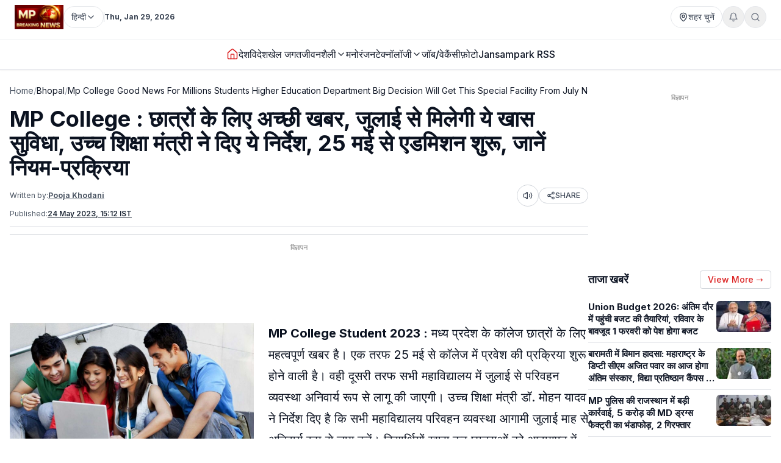

--- FILE ---
content_type: text/html; charset=utf-8
request_url: https://www.mpbreakingnews.in/headlines/mp-college-good-news-for-millions-students-higher-education-department-big-decision-will-get-this-special-facility-from-july-new-admission-starts-from-25-may-know-rules-process-mpk
body_size: 49690
content:
<!DOCTYPE html><html lang="hi" class="__variable_f367f3"><head><meta charSet="utf-8"/><meta name="viewport" content="width=device-width, initial-scale=1"/><link rel="preload" as="image" href="https://www.mpbreakingnews.in/wp-content/uploads/2025/11/MpBreakingNews36789194.jpg"/><link rel="preload" as="image" href="https://www.mpbreakingnews.in/wp-content/uploads/2023/04/mpbreaking27365217.jpg" fetchPriority="high"/><link rel="stylesheet" href="/_next/static/css/bac5a21c8aaac55a.css" data-precedence="next"/><link rel="preload" as="script" fetchPriority="low" href="/_next/static/chunks/webpack-70d41db91a7c43ab.js"/><script src="/_next/static/chunks/vendor-9f6243a10a32942b.js" async=""></script><script src="/_next/static/chunks/main-app-a3517e56d0762862.js" async=""></script><script src="/_next/static/chunks/app/(site)/%5B...path%5D/error-063dc7c23f70da29.js" async=""></script><script src="/_next/static/chunks/common-04a1df4653ed9cb7.js" async=""></script><script src="/_next/static/chunks/app/layout-59a2a4f29950b489.js" async=""></script><script src="/_next/static/chunks/app/error-32457c17f8fd597f.js" async=""></script><script src="/_next/static/chunks/ads-84792ed1ed2a875e.js" async=""></script><script src="/_next/static/chunks/app/(site)/%5B...path%5D/page-5633dcf456275fd1.js" async=""></script><link rel="preload" href="https://securepubads.g.doubleclick.net/tag/js/gpt.js" as="script"/><link rel="preload" href="https://www.googletagmanager.com/gtag/js?id=G-LXLVYZ2LFX" as="script"/><link rel="preconnect" href="https://www.mpbreakingnews.in" crossorigin="anonymous"/><link rel="dns-prefetch" href="https://www.mpbreakingnews.in"/><link rel="preconnect" href="https://securepubads.g.doubleclick.net" crossorigin="anonymous"/><link rel="dns-prefetch" href="https://securepubads.g.doubleclick.net"/><link rel="preconnect" href="https://www.googletagservices.com" crossorigin="anonymous"/><link rel="dns-prefetch" href="https://www.googletagservices.com"/><link rel="dns-prefetch" href="https://www.google-analytics.com"/><link rel="dns-prefetch" href="https://www.googletagmanager.com"/><link rel="preconnect" href="https://sb.scorecardresearch.com" crossorigin="anonymous"/><link rel="dns-prefetch" href="https://sb.scorecardresearch.com"/><link rel="preconnect" href="https://videos.files.wordpress.com" crossorigin="anonymous"/><link rel="dns-prefetch" href="https://videos.files.wordpress.com"/><link rel="preconnect" href="https://video.wordpress.com" crossorigin="anonymous"/><link rel="dns-prefetch" href="https://video.wordpress.com"/><link rel="dns-prefetch" href="https://i0.wp.com"/><link rel="preconnect" href="https://platform.twitter.com" crossorigin="anonymous"/><link rel="dns-prefetch" href="https://platform.twitter.com"/><link rel="preconnect" href="https://syndication.twitter.com" crossorigin="anonymous"/><link rel="dns-prefetch" href="https://syndication.twitter.com"/><link rel="preconnect" href="https://www.instagram.com" crossorigin="anonymous"/><link rel="dns-prefetch" href="https://www.instagram.com"/><meta name="robots" content="max-image-preview:large"/><title>MP College : छात्रों के लिए अच्छी खबर, जुलाई से मिलेगी ये खास सुविधा, उच्च शिक्षा मंत्री ने दिए ये निर्देश, 25 मई से एडमिशन शुरू, जानें नियम-प्रक्रिया | MP College : Good news for Millions students, Higher Education department Big Decision, will get this special facility from July, New Admission starts from 25 May, know rules process</title><meta name="description" content="उच्च शिक्षा मंत्री डॉ. मोहन यादव ने निर्देश दिए है कि सभी महाविद्यालय परिवहन व्यवस्था आगामी जुलाई माह से अनिवार्य रूप से लागू करें। MP College,MP College Admissions 2023-24, mp higher education minister , mp news, madhya pradesh news, mp higher education department"/><meta name="robots" content="max-image-preview:large"/><meta name="keywords" content="MP College,MP College Admissions 2023-24,mp higher education minister,mp news,madhya pradesh news,mp higher education department,मप्र उच्च शिक्षा विभाग,एमपी न्यूज"/><meta name="article:publisher" content="https://www.facebook.com/MPBreakingNews/"/><meta name="article:tag" content="MP College"/><meta name="article:section" content="भोपाल"/><meta name="fb:app_id" content="107037020738202"/><meta name="twitter:label1" content="Written by"/><meta name="twitter:data1" content="Pooja Khodani"/><meta name="twitter:label2" content="Time to read"/><meta name="twitter:data2" content="8 minutes"/><link rel="canonical" href="https://www.mpbreakingnews.in/bhopal/mp-college-good-news-for-millions-students-higher-education-department-big-decision-will-get-this-special-facility-from-july-new-admission-starts-from-25-may-know-rules-process-mpk"/><meta property="og:title" content="MP College : छात्रों के लिए अच्छी खबर, जुलाई से मिलेगी ये खास सुविधा, उच्च शिक्षा मंत्री ने दिए ये निर्देश, 25 मई से एडमिशन शुरू, जानें नियम-प्रक्रिया"/><meta property="og:description" content="उच्च शिक्षा मंत्री डॉ. मोहन यादव ने निर्देश दिए है कि सभी महाविद्यालय परिवहन व्यवस्था आगामी जुलाई माह से अनिवार्य रूप से लागू करें। MP College,MP College Admissions 2023-24, mp higher education minister , mp news, madhya pradesh news, mp higher education department"/><meta property="og:url" content="https://www.mpbreakingnews.in/bhopal/mp-college-good-news-for-millions-students-higher-education-department-big-decision-will-get-this-special-facility-from-july-new-admission-starts-from-25-may-know-rules-process-mpk"/><meta property="og:site_name" content="MP Breaking News"/><meta property="og:locale" content="hi_IN"/><meta property="og:image" content="https://www.mpbreakingnews.in/wp-content/uploads/2023/04/mpbreaking27365217.jpg"/><meta property="og:image:width" content="1200"/><meta property="og:image:height" content="650"/><meta property="og:image:alt" content="mp college"/><meta property="og:image:type" content="image/jpeg"/><meta property="og:type" content="article"/><meta property="article:published_time" content="2023-05-24T15:12:02+05:30"/><meta property="article:author" content="https://www.facebook.com/pooja.khodani.3"/><meta name="twitter:card" content="summary_large_image"/><meta name="twitter:site" content="@MPBreakingNews"/><meta name="twitter:creator" content="@pkhodani"/><meta name="twitter:title" content="MP College : छात्रों के लिए अच्छी खबर, जुलाई से मिलेगी ये खास सुविधा, उच्च शिक्षा मंत्री ने दिए ये निर्देश, 25 मई से एडमिशन शुरू, जानें नियम-प्रक्रिया"/><meta name="twitter:description" content="उच्च शिक्षा मंत्री डॉ. मोहन यादव ने निर्देश दिए है कि सभी महाविद्यालय परिवहन व्यवस्था आगामी जुलाई माह से अनिवार्य रूप से लागू करें। MP College,MP College Admissions 2023-24, mp higher education minister , mp news, madhya pradesh news, mp higher education department"/><meta name="twitter:image" content="https://www.mpbreakingnews.in/wp-content/uploads/2023/04/mpbreaking27365217.jpg"/><link rel="shortcut icon" href="https://www.mpbreakingnews.in/wp-content/uploads/2026/01/MpBreakingNews48868282.png"/><link rel="icon" href="https://www.mpbreakingnews.in/wp-content/uploads/2026/01/MpBreakingNews48868282.png"/><link rel="apple-touch-icon" href="https://www.mpbreakingnews.in/wp-content/uploads/2026/01/MpBreakingNews48868282.png"/><meta name="next-size-adjust"/><script>(self.__next_s=self.__next_s||[]).push([0,{"children":"\n            window.dataLayer = window.dataLayer || [];\n            function gtag(){dataLayer.push(arguments);}\n            gtag('js', new Date());\n          ","id":"google-analytics-dataLayer"}])</script><script type="application/ld+json">{"@context":"https://schema.org","@type":"NewsMediaOrganization","name":"MP Breaking News","url":"https://www.mpbreakingnews.in","logo":{"@type":"ImageObject","url":"https://www.mpbreakingnews.in/wp-content/uploads/2025/11/MpBreakingNews36789194.jpg","width":600,"height":60},"description":"MP Breaking News - Your trusted source for breaking news, latest updates, and in-depth coverage of Madhya Pradesh and India.","sameAs":["https://www.facebook.com/MPBreakingNews/","https://x.com/mpbreakingnews","https://www.instagram.com/mpbreakingnews.in/","https://www.youtube.com/@MPBREAKINGNEWS","https://www.mpbreakingnews.in/feed"],"contactPoint":{"@type":"ContactPoint","contactType":"Customer Service","telephone":"+91-9926312887","areaServed":"IN","availableLanguage":["hi"]},"address":{"@type":"PostalAddress","streetAddress":"Flat No. 107, Surendra Residency, Bawadiya Kalan, Pallavi Nagar","addressLocality":"Bhopal","addressRegion":"Madhya Pradesh","postalCode":"462039","addressCountry":"IN"},"telephone":"+91-9926312887","foundingDate":"2020"}</script><script type="application/ld+json">{"@context":"https://schema.org","@type":"WebSite","inLanguage":"hi","name":"MP Breaking News","url":"https://www.mpbreakingnews.in","description":"MP Breaking News - Your trusted source for breaking news, latest updates, and in-depth coverage of Madhya Pradesh and India.","publisher":{"@type":"NewsMediaOrganization","name":"MP Breaking News","logo":{"@type":"ImageObject","url":"https://www.mpbreakingnews.in/wp-content/uploads/2025/11/MpBreakingNews36789194.jpg","width":600,"height":60}},"potentialAction":{"@type":"SearchAction","target":{"@type":"EntryPoint","urlTemplate":"https://www.mpbreakingnews.in/search?q={search_term_string}"},"query-input":"required name=search_term_string"},"sameAs":["https://www.facebook.com/MPBreakingNews/","https://x.com/mpbreakingnews","https://www.instagram.com/mpbreakingnews.in/","https://www.youtube.com/@MPBREAKINGNEWS","https://www.mpbreakingnews.in/feed"]}</script><script src="/_next/static/chunks/polyfills-78c92fac7aa8fdd8.js" noModule=""></script></head><body><header class="sticky top-0 z-[100] border-b border-gray-200 bg-white text-sm shadow-sm md:relative overflow-visible"><div class="md:hidden"><div class="mx-auto flex max-w-5xl items-center justify-between gap-2 px-3 py-2"><div class="flex items-center"><a aria-label="Hindi News" href="/"><img src="https://www.mpbreakingnews.in/wp-content/uploads/2025/11/MpBreakingNews36789194.jpg" alt="Hindi News" class="h-10 w-auto object-contain"/></a></div><div class="flex items-center gap-2"><div class="relative "><button type="button" class="flex h-9 items-center gap-2 px-3 rounded-full border border-gray-200 text-gray-700 text-xs sm:text-sm transition hover:border-gray-300 hover:text-gray-900 whitespace-nowrap bg-white" aria-label="Select City"><svg xmlns="http://www.w3.org/2000/svg" width="24" height="24" viewBox="0 0 24 24" fill="none" stroke="currentColor" stroke-width="2" stroke-linecap="round" stroke-linejoin="round" class="lucide lucide-map-pin h-4 w-4 shrink-0"><path d="M20 10c0 4.993-5.539 10.193-7.399 11.799a1 1 0 0 1-1.202 0C9.539 20.193 4 14.993 4 10a8 8 0 0 1 16 0"></path><circle cx="12" cy="10" r="3"></circle></svg><span>शहर चुनें</span></button></div><div class="relative"><button type="button" class="relative flex h-9 w-9 items-center justify-center rounded-full border border-gray-200 text-gray-500 transition hover:border-gray-300 hover:text-gray-800" aria-label="Notifications"><svg xmlns="http://www.w3.org/2000/svg" width="24" height="24" viewBox="0 0 24 24" fill="none" stroke="currentColor" stroke-width="2" stroke-linecap="round" stroke-linejoin="round" class="lucide lucide-bell h-4 w-4"><path d="M6 8a6 6 0 0 1 12 0c0 7 3 9 3 9H3s3-2 3-9"></path><path d="M10.3 21a1.94 1.94 0 0 0 3.4 0"></path></svg></button></div><button type="button" class="flex h-9 w-9 items-center justify-center rounded-full border border-gray-200 text-gray-500 transition hover:border-gray-300 hover:text-gray-800" aria-label="Search"><svg xmlns="http://www.w3.org/2000/svg" width="24" height="24" viewBox="0 0 24 24" fill="none" stroke="currentColor" stroke-width="2" stroke-linecap="round" stroke-linejoin="round" class="lucide lucide-search h-4 w-4"><circle cx="11" cy="11" r="8"></circle><path d="m21 21-4.3-4.3"></path></svg></button><!--$!--><template data-dgst="BAILOUT_TO_CLIENT_SIDE_RENDERING"></template><!--/$--></div></div><div class="w-full border-t border-gray-100"></div><nav class="flex items-center gap-4 overflow-x-auto px-3 py-3 text-base font-medium text-gray-900"><a class="whitespace-nowrap transition-colors hover:text-red-600 flex items-center relative" href="/"><svg xmlns="http://www.w3.org/2000/svg" width="24" height="24" viewBox="0 0 24 24" fill="none" stroke="currentColor" stroke-width="2" stroke-linecap="round" stroke-linejoin="round" class="lucide lucide-house h-5 w-5 text-red-600"><path d="M15 21v-8a1 1 0 0 0-1-1h-4a1 1 0 0 0-1 1v8"></path><path d="M3 10a2 2 0 0 1 .709-1.528l7-5.999a2 2 0 0 1 2.582 0l7 5.999A2 2 0 0 1 21 10v9a2 2 0 0 1-2 2H5a2 2 0 0 1-2-2z"></path></svg></a><a class="whitespace-nowrap transition-colors hover:text-red-600 flex items-center relative" target="" href="/national"><span>देश</span></a><a class="whitespace-nowrap transition-colors hover:text-red-600 flex items-center relative" target="" href="/international"><span>विदेश</span></a><a class="whitespace-nowrap transition-colors hover:text-red-600 flex items-center relative" target="" href="/sports"><span>खेल जगत</span></a><!--$--><div class="relative" style="z-index:auto"><div class="flex items-center gap-1"><div class="flex items-center gap-1"><a class="whitespace-nowrap transition-colors hover:text-red-600  flex items-center" target="" href="/lifestyle"><span>जीवनशैली</span></a><button type="button" class="flex items-center cursor-pointer border-none bg-transparent p-0 text-inherit font-inherit hover:text-red-600 transition-colors" aria-expanded="false" aria-haspopup="true" aria-label="Toggle submenu"><svg xmlns="http://www.w3.org/2000/svg" width="24" height="24" viewBox="0 0 24 24" fill="none" stroke="currentColor" stroke-width="2" stroke-linecap="round" stroke-linejoin="round" class="lucide lucide-chevron-down h-4 w-4 transition-transform "><path d="m6 9 6 6 6-6"></path></svg></button></div></div></div><!--/$--><a class="whitespace-nowrap transition-colors hover:text-red-600 flex items-center relative" target="" href="/entertainment"><span>मनोरंजन</span></a><!--$--><div class="relative" style="z-index:auto"><div class="flex items-center gap-1"><div class="flex items-center gap-1"><a class="whitespace-nowrap transition-colors hover:text-red-600  flex items-center" target="" href="/technology"><span>टेक्नॉलॉजी</span></a><button type="button" class="flex items-center cursor-pointer border-none bg-transparent p-0 text-inherit font-inherit hover:text-red-600 transition-colors" aria-expanded="false" aria-haspopup="true" aria-label="Toggle submenu"><svg xmlns="http://www.w3.org/2000/svg" width="24" height="24" viewBox="0 0 24 24" fill="none" stroke="currentColor" stroke-width="2" stroke-linecap="round" stroke-linejoin="round" class="lucide lucide-chevron-down h-4 w-4 transition-transform "><path d="m6 9 6 6 6-6"></path></svg></button></div></div></div><!--/$--><a class="whitespace-nowrap transition-colors hover:text-red-600 flex items-center relative" target="" href="/job-vacancy"><span>जॉब/वेकैंसी</span></a><a class="whitespace-nowrap transition-colors hover:text-red-600 flex items-center relative" target="" href="/photogallery"><span>फ़ोटो</span></a><a href="https://mpbreakingnews.in/mp-jansampark-rss" target="_blank" rel="noopener noreferrer" class="whitespace-nowrap transition-colors hover:text-red-600 flex items-center relative">Jansampark RSS</a></nav><div class="w-full border-t border-gray-100"></div></div><div class="hidden md:flex md:flex-col"><div class="mx-auto flex w-full flex-col px-6 py-2" style="max-width:1300px"><div class="flex items-center justify-between mb-2"><div class="flex items-center gap-3"><a aria-label="Hindi News" href="/"><img src="https://www.mpbreakingnews.in/wp-content/uploads/2025/11/MpBreakingNews36789194.jpg" alt="Hindi News" class="h-10 w-auto object-contain"/></a><div class="flex items-center gap-1 text-gray-700 text-sm"><div class="relative" style="z-index:auto"><button type="button" class="flex h-9 items-center gap-2 px-3 rounded-full border border-gray-200 text-gray-700 text-xs sm:text-sm transition hover:border-gray-300 hover:text-gray-900 whitespace-nowrap bg-white" aria-label="Select Language" aria-expanded="false" aria-haspopup="true"><span>हिन्दी</span><svg xmlns="http://www.w3.org/2000/svg" width="24" height="24" viewBox="0 0 24 24" fill="none" stroke="currentColor" stroke-width="2" stroke-linecap="round" stroke-linejoin="round" class="lucide lucide-chevron-down h-4 w-4 transition-transform shrink-0 "><path d="m6 9 6 6 6-6"></path></svg></button></div></div><div class="h-4 w-px bg-gray-300"></div><div class="text-gray-700 text-xs font-bold">Thu, Jan 29, 2026</div></div><div class="flex items-center gap-4 text-sm text-gray-700 shrink-0"><div class="relative "><button type="button" class="flex h-9 items-center gap-2 px-3 rounded-full border border-gray-200 text-gray-700 text-xs sm:text-sm transition hover:border-gray-300 hover:text-gray-900 whitespace-nowrap bg-white" aria-label="Select City"><svg xmlns="http://www.w3.org/2000/svg" width="24" height="24" viewBox="0 0 24 24" fill="none" stroke="currentColor" stroke-width="2" stroke-linecap="round" stroke-linejoin="round" class="lucide lucide-map-pin h-4 w-4 shrink-0"><path d="M20 10c0 4.993-5.539 10.193-7.399 11.799a1 1 0 0 1-1.202 0C9.539 20.193 4 14.993 4 10a8 8 0 0 1 16 0"></path><circle cx="12" cy="10" r="3"></circle></svg><span>शहर चुनें</span></button></div><div class="relative"><button type="button" class="relative flex h-9 w-9 items-center justify-center rounded-full border border-gray-200 text-gray-500 transition hover:border-gray-300 hover:text-gray-800" aria-label="Notifications"><svg xmlns="http://www.w3.org/2000/svg" width="24" height="24" viewBox="0 0 24 24" fill="none" stroke="currentColor" stroke-width="2" stroke-linecap="round" stroke-linejoin="round" class="lucide lucide-bell h-4 w-4"><path d="M6 8a6 6 0 0 1 12 0c0 7 3 9 3 9H3s3-2 3-9"></path><path d="M10.3 21a1.94 1.94 0 0 0 3.4 0"></path></svg></button></div><button type="button" class="flex h-9 w-9 items-center justify-center rounded-full border border-gray-200 text-gray-500 transition hover:border-gray-300 hover:text-gray-800" aria-label="Search"><svg xmlns="http://www.w3.org/2000/svg" width="24" height="24" viewBox="0 0 24 24" fill="none" stroke="currentColor" stroke-width="2" stroke-linecap="round" stroke-linejoin="round" class="lucide lucide-search h-4 w-4"><circle cx="11" cy="11" r="8"></circle><path d="m21 21-4.3-4.3"></path></svg></button></div></div></div><div class="w-full border-t border-gray-100"></div><div class="mx-auto flex w-full px-6 py-3 relative justify-center" style="max-width:1300px;overflow:visible;z-index:100"><nav class="flex items-center justify-center gap-6 text-base font-medium text-gray-900 overflow-x-auto [&amp;::-webkit-scrollbar]:hidden [-ms-overflow-style:none] [scrollbar-width:none]" style="overflow-y:visible"><a class="transition-colors hover:text-red-600 whitespace-nowrap flex items-center relative" href="/"><svg xmlns="http://www.w3.org/2000/svg" width="24" height="24" viewBox="0 0 24 24" fill="none" stroke="currentColor" stroke-width="2" stroke-linecap="round" stroke-linejoin="round" class="lucide lucide-house h-5 w-5 text-red-600"><path d="M15 21v-8a1 1 0 0 0-1-1h-4a1 1 0 0 0-1 1v8"></path><path d="M3 10a2 2 0 0 1 .709-1.528l7-5.999a2 2 0 0 1 2.582 0l7 5.999A2 2 0 0 1 21 10v9a2 2 0 0 1-2 2H5a2 2 0 0 1-2-2z"></path></svg></a><a class="transition-colors hover:text-red-600 whitespace-nowrap flex items-center relative" target="" href="/national"><span>देश</span></a><a class="transition-colors hover:text-red-600 whitespace-nowrap flex items-center relative" target="" href="/international"><span>विदेश</span></a><a class="transition-colors hover:text-red-600 whitespace-nowrap flex items-center relative" target="" href="/sports"><span>खेल जगत</span></a><!--$--><div class="relative" style="z-index:auto"><div class="flex items-center gap-1"><div class="flex items-center gap-1"><a class="transition-colors hover:text-red-600 whitespace-nowrap  flex items-center" target="" href="/lifestyle"><span>जीवनशैली</span></a><button type="button" class="flex items-center cursor-pointer border-none bg-transparent p-0 text-inherit font-inherit hover:text-red-600 transition-colors" aria-expanded="false" aria-haspopup="true" aria-label="Toggle submenu"><svg xmlns="http://www.w3.org/2000/svg" width="24" height="24" viewBox="0 0 24 24" fill="none" stroke="currentColor" stroke-width="2" stroke-linecap="round" stroke-linejoin="round" class="lucide lucide-chevron-down h-4 w-4 transition-transform "><path d="m6 9 6 6 6-6"></path></svg></button></div></div></div><!--/$--><a class="transition-colors hover:text-red-600 whitespace-nowrap flex items-center relative" target="" href="/entertainment"><span>मनोरंजन</span></a><!--$--><div class="relative" style="z-index:auto"><div class="flex items-center gap-1"><div class="flex items-center gap-1"><a class="transition-colors hover:text-red-600 whitespace-nowrap  flex items-center" target="" href="/technology"><span>टेक्नॉलॉजी</span></a><button type="button" class="flex items-center cursor-pointer border-none bg-transparent p-0 text-inherit font-inherit hover:text-red-600 transition-colors" aria-expanded="false" aria-haspopup="true" aria-label="Toggle submenu"><svg xmlns="http://www.w3.org/2000/svg" width="24" height="24" viewBox="0 0 24 24" fill="none" stroke="currentColor" stroke-width="2" stroke-linecap="round" stroke-linejoin="round" class="lucide lucide-chevron-down h-4 w-4 transition-transform "><path d="m6 9 6 6 6-6"></path></svg></button></div></div></div><!--/$--><a class="transition-colors hover:text-red-600 whitespace-nowrap flex items-center relative" target="" href="/job-vacancy"><span>जॉब/वेकैंसी</span></a><a class="transition-colors hover:text-red-600 whitespace-nowrap flex items-center relative" target="" href="/photogallery"><span>फ़ोटो</span></a><a href="https://mpbreakingnews.in/mp-jansampark-rss" target="_blank" rel="noopener noreferrer" class="transition-colors hover:text-red-600 whitespace-nowrap flex items-center relative">Jansampark RSS</a></nav></div><div class="w-full border-t border-gray-100"></div></div></header><main><div class="container pt-1 md:pt-6 pb-6"><div class="flex flex-col lg:flex-row gap-6"><article class="flex-1 min-w-0 md:overflow-visible"><nav class="flex items-center gap-2 text-sm text-gray-600 mb-4 overflow-x-auto [&amp;::-webkit-scrollbar]:hidden [-ms-overflow-style:none] [scrollbar-width:none] whitespace-nowrap" aria-label="Breadcrumb"><a class="hover:text-red-600 transition flex-shrink-0" href="/">Home</a><span class="text-gray-400 flex-shrink-0">/</span><a class="text-gray-900 hover:text-red-600 transition flex-shrink-0" href="/bhopal">Bhopal</a><span class="text-gray-400 flex-shrink-0">/</span><span class="text-gray-900 flex-shrink-0">Mp College Good News For Millions Students Higher Education Department Big Decision Will Get This Special Facility From July New Admission Starts From 25 May Know Rules Process Mpk</span></nav><script type="application/ld+json">{"@context":"https://schema.org","@type":"BreadcrumbList","itemListElement":[{"@type":"ListItem","position":1,"name":"Home","item":"https://www.mpbreakingnews.in"},{"@type":"ListItem","position":2,"name":"Bhopal","item":"https://www.mpbreakingnews.in/bhopal"},{"@type":"ListItem","position":3,"name":"mp college good news for millions students higher education department big decision will get this special facility from july new admission starts from 25 may know rules process mpk","item":"https://www.mpbreakingnews.in/bhopal/mp-college-good-news-for-millions-students-higher-education-department-big-decision-will-get-this-special-facility-from-july-new-admission-starts-from-25-may-know-rules-process-mpk"}]}</script><script type="application/ld+json">{"@context":"https://schema.org","@type":"ProfilePage","inLanguage":"hi","mainEntity":{"@type":"Person","name":"Pooja Khodani","@id":"https://www.mpbreakingnews.in/author/pooja_mpbreaking"},"url":"https://www.mpbreakingnews.in/author/pooja_mpbreaking","hasPart":{"@type":"WebPageElement","headline":"MP College : छात्रों के लिए अच्छी खबर, जुलाई से मिलेगी ये खास सुविधा, उच्च शिक्षा मंत्री ने दिए ये निर्देश, 25 मई से एडमिशन शुरू, जानें नियम-प्रक्रिया","url":"https://www.mpbreakingnews.in/bhopal/mp-college-good-news-for-millions-students-higher-education-department-big-decision-will-get-this-special-facility-from-july-new-admission-starts-from-25-may-know-rules-process-mpk"},"datePublished":"2023-05-24T15:12:02+05:30","author":{"@type":"Person","name":"Pooja Khodani","@id":"https://www.mpbreakingnews.in/author/pooja_mpbreaking"}}</script><div class="flex items-center gap-3 mb-2 flex-wrap"><h1 class="text-3xl md:text-4xl font-bold" itemProp="headline">MP College : छात्रों के लिए अच्छी खबर, जुलाई से मिलेगी ये खास सुविधा, उच्च शिक्षा मंत्री ने दिए ये निर्देश, 25 मई से एडमिशन शुरू, जानें नियम-प्रक्रिया</h1></div><div class="text-xs text-gray-600 mb-3 space-y-1"><div class="flex flex-wrap items-center justify-between gap-2"><div class="flex flex-wrap items-center gap-2"><span>Written by:</span><a class="font-bold underline hover:text-red-600 transition-colors" href="/author/pooja_mpbreaking">Pooja Khodani</a></div><div class="flex items-center gap-2"><button type="button" class="flex h-9 w-9 items-center justify-center rounded-full border border-gray-300 bg-white text-gray-700 hover:bg-gray-50 transition-colors active:bg-gray-100" aria-label="Listen to article" title="Listen to article"><svg xmlns="http://www.w3.org/2000/svg" width="24" height="24" viewBox="0 0 24 24" fill="none" stroke="currentColor" stroke-width="2" stroke-linecap="round" stroke-linejoin="round" class="lucide lucide-volume2 w-4 h-4"><path d="M11 4.702a.705.705 0 0 0-1.203-.498L6.413 7.587A1.4 1.4 0 0 1 5.416 8H3a1 1 0 0 0-1 1v6a1 1 0 0 0 1 1h2.416a1.4 1.4 0 0 1 .997.413l3.383 3.384A.705.705 0 0 0 11 19.298z"></path><path d="M16 9a5 5 0 0 1 0 6"></path><path d="M19.364 18.364a9 9 0 0 0 0-12.728"></path></svg><span class="sr-only">Listen</span></button><button type="button" class="flex items-center gap-1 px-3 py-1 rounded-full border border-gray-300 bg-white text-gray-700 hover:bg-gray-50 transition-colors text-xs font-medium active:bg-gray-100" aria-label="Share article" title="Share article"><svg xmlns="http://www.w3.org/2000/svg" width="24" height="24" viewBox="0 0 24 24" fill="none" stroke="currentColor" stroke-width="2" stroke-linecap="round" stroke-linejoin="round" class="lucide lucide-share2 w-3.5 h-3.5"><circle cx="18" cy="5" r="3"></circle><circle cx="6" cy="12" r="3"></circle><circle cx="18" cy="19" r="3"></circle><line x1="8.59" x2="15.42" y1="13.51" y2="17.49"></line><line x1="15.41" x2="8.59" y1="6.51" y2="10.49"></line></svg>SHARE</button></div></div><div class="flex flex-wrap items-center gap-4 text-xs text-gray-600 mb-4 border-b border-gray-200 pb-3"><div class="flex items-center gap-2"><span>Published:</span><time dateTime="2023-05-24T15:12:02+05:30" itemProp="datePublished" class="font-bold underline">24 May 2023 at 15:12 IST</time></div></div></div><div class="border-t border-gray-300 mb-4"></div><!--$--><div class="mb-6 hidden md:block"><!--$!--><template data-dgst="BAILOUT_TO_CLIENT_SIDE_RENDERING"></template><div class="mb-6 mt-4 flex items-center justify-center" style="min-height:250px"><div class="w-10 h-10 border-3 border-gray-300 border-t-gray-500 rounded-full animate-spin"></div></div><!--/$--></div><!--/$--><!--$--><div class="mb-6 md:hidden"><!--$!--><template data-dgst="BAILOUT_TO_CLIENT_SIDE_RENDERING"></template><div class="mb-6 mt-4 flex items-center justify-center" style="min-height:250px"><div class="w-10 h-10 border-3 border-gray-300 border-t-gray-500 rounded-full animate-spin"></div></div><!--/$--></div><!--/$--><div class="relative md:overflow-visible"><div class="mb-4 md:float-left md:mr-4 w-full md:max-w-[1920px] md:w-full md:shrink-0"><div class="relative w-full rounded-md mb-2 overflow-hidden bg-gray-200" style="aspect-ratio:16/9;width:100%"><img src="https://www.mpbreakingnews.in/wp-content/uploads/2023/04/mpbreaking27365217.jpg" alt="MP College : छात्रों के लिए अच्छी खबर, जुलाई से मिलेगी ये खास सुविधा, उच्च शिक्षा मंत्री ने दिए ये निर्देश, 25 मई से एडमिशन शुरू, जानें नियम-प्रक्रिया" class="w-full h-full object-cover" loading="eager" fetchPriority="high" width="1920" height="1080" style="aspect-ratio:16/9;object-fit:cover;display:block;width:100%;height:auto" decoding="async"/></div></div><div class="article-content" style="line-height:1.75;font-size:20px" itemProp="articleBody"><p><strong>MP College Student 2023 :</strong> मध्य प्रदेश के कॉलेज छात्रों के लिए महत्वपूर्ण खबर है। एक तरफ 25 मई से कॉलेज में प्रवेश की प्रक्रिया शुरू होने वाली है। वही दूसरी तरफ सभी महाविद्यालय में जुलाई से परिवहन व्यवस्था अनिवार्य रूप से लागू की जाएगी। उच्च शिक्षा मंत्री डॉ. मोहन यादव ने निर्देश दिए है कि सभी महाविद्यालय परिवहन व्यवस्था आगामी जुलाई माह से अनिवार्य रूप से लागू करें। विद्यार्थियों खास कर छात्राओं को आवागमन में परेशानी न हो, इसलिए सभी महाविद्यालय और विश्वविद्यालय गंभीरता से इस व्यवस्था को लागू करें।</p>
<p>उच्च शिक्षा मंत्री डॉ. मोहन यादव  ने कहा कि उच्च शिक्षा विभाग द्वारा 6 विश्वविद्यालय रानी दुर्गावती विवि जबलपुर, देवी अहिल्या विवि इंदौर, बरकतउल्ला विवि भोपाल, अवधेश प्रताप सिंह विवि रीवा, जीवाजी विवि ग्वालियर और विक्रम विवि उज्जैन में इन्क्यूवेशन सेंटर स्थापित किया गया है। इन विवि द्वारा 27 पेटेंट प्रगतिशील है। छात्रों द्वारा किए जा रहे इनोवेशन का प्रचार-प्रसार अनिवार्य रूप से किया जाये। उनकी वीडियो बना कर सोशल मीडिया से प्रचारित करें।</p>
<h2><strong>मध्‍य प्रदेश में कौशल विश्वविद्यालय होंगे स्थापित</strong></h2>
<p>प्रमुख सचिव उच्च शिक्षा केसी गुप्ता ने बताया कि प्रदेश में कौशल विश्वविद्यालय की स्थापना के लिए कॉन्सेप्ट नोट तैयार किया जा चुका है। अन्य राज्यों में स्थापित 12 कौशल विश्वविद्यालयों और संस्थानों का अध्ययन कर उनमें संचालित किए जा रहे पाठ्यक्रमों के आधार पर प्रस्ताव तैयार किया गया है। वर्ष 2019-2020 के नियुक्त 2848 सहायक प्राध्यापकों में से प्रथम चरण में 674 सहायक प्राध्यापकों/ग्रंथपालों/क्रीड़ा अधिकारियों की परिवीक्षा समाप्ति के आदेश जारी हो चुके हैं। 862 सहायक प्राध्यापकों/ग्रंथपालों/क्रीड़ा अधिकारियों के शैक्षणिक अभिलेखों का सत्यापन हो चुका है। इनमें से 175 प्रकरणों में पुलिस सत्यापन पूर्ण कर सूची परिवीक्षा समाप्त करने के लिए शासन को भेजी गई है। शेष 1291 प्रकरण में पुलिस और अभिलेखों के सत्यापन की कार्यवाही की जा रही है।</p>
<h2><strong>25 मई से कॉलेज में एडमिशन शुरू, जानें प्रक्रिया और नियम</strong></h2>
<ol>
<li>उच्च शिक्षा से संबंधित सभी 1304 से अधिक शासकीय और निजी महाविद्यालयों में अकादमिक-सत्र 2023-24 के लिए 25 मई से प्रवेश प्रारंभ होंगे। प्रवेश प्रक्रिया में एक मुख्य चरण और तीन सीएलसी राउंड होंगे। प्रवेश प्रक्रिया epravesh.mponline.gov.in के माध्यम से पूरी तरह ऑनलाइन होगी।</li>
<li>विद्यार्थियों को अपने दस्तावेज के सत्यापन के लिए महाविद्यालय जाने की आवश्यकता नहीं है।इस वर्ष स्नातकोत्तर में प्रवेश के लिए भी ई-सत्यापन प्रक्रिया प्रारंभ की जा रही है। अधिभार का लाभ लेने वाले आवेदकों का भी हेल्‍प सेन्‍टर द्वारा ऑनलाइन सत्यापन किया जाएगा।</li>
<li>विद्यार्थी त्रुटि होने पर ऑनलाइन शुल्क जमा कर पूर्व महाविद्यालय के हेल्प सेंटर से सुधार कर सकेंगे और पुनः विकल्प का चयन कर सत्यापन की प्रक्रिया कर सकेंगे।</li>
<li>प्रवेश प्रक्रिया के दौरान प्रवेश निरस्तीकरण पर प्रवेश शुल्क राशि खाते में वापस ट्रांसफर की जाएगी। सभी महाविद्यालयों में नवीन विद्यार्थियों के स्वागत के लिए प्रवेश उत्सव किये जाएंगे। विद्यार्थियों के लिए मार्गदर्शी व्याख्यान भी होंगे।</li>
<li>इस वर्ष से पीजी की 2 लाख 13 हजार सीटों पर प्रवेश के लिए ऑनलाइन ई-सत्यापन प्रक्रिया प्रारम्भ होगी। नामांकन के आधार पर प्रदेश के शासकीय विश्वविद्यालयों से संबंधित विद्यार्थियों का डाटा सीधे पोर्टल पर प्राप्त होगा। इस प्रक्रिया में दस्तावेजों का सत्यापन आसान होगा।</li>
<li>प्रदेश के बाहर या अन्य शैक्षणिक संस्थानों के विद्यार्थी, जिनका डाटा MP Online पर डाटा उपलब्ध नहीं है, सिर्फ वे ही अपने दस्तावेज अपलोड करेंगे। विद्यार्थी पंजीयन करते समय माध्यमिक स्तर पर प्रदान की गई स्कॉलरशिप का ID भी दर्ज करेंगे।</li>
<li>एक विद्यार्थी अधिकतम 15 महाविद्यालय के लिए चॉइस फिलिंग कर सकेगा। छात्राओं को पंजीयन शुल्क से छूट रहेगी।</li>
<li>इस वर्ष लाड़ली लक्ष्मी बालिकाओं को स्नातक में प्रवेश लेने पर 2 समान किस्तों में 25000 रूपये प्रोत्साहन राशि प्रदान की जाएगी।  शिक्षण शुल्क उच्च शिक्षा विभाग द्वारा वहन किया जाएगा।</li>
<li>आने वाले अकादमिक-सत्र में स्नातक तृतीय वर्ष के लिए राष्ट्रीय शिक्षा नीति-2020 के अनुसार परिवर्तित पाठ्यक्रम लागू किया जा रहा है। महाविद्यालय प्रारंभ होने के साथ विद्यार्थियों को नवीन पाठ्यक्रम की पुस्तकें उपलब्ध होगी।</li>
<li>मप्र हिंदी ग्रंथ अकादमी द्वारा स्नातक तृतीय वर्ष के 18 मुख्य विषय के लिए 126 लेखकों का चयन किया जा चुका है। साथ ही पुस्तक निर्माण का लगभग दो तिहाई कार्य पूरा हो गया है। अकादमी द्वारा इसकी समीक्षा भी की जा रही है।</li>
<li>इसके अतिरिक्त स्नातक प्रथम वर्ष के 27 विषयों एवं स्नातक द्वितीय वर्ष के 23 विषयों की पुस्तकें विद्यार्थियों को उपलब्ध कराई गई। विश्वविद्यालय में पुस्तक बिक्री के लिये केंद्र भी खोले गए हैं। इसके अतिरिक्त 40 प्रमुख विषयों के 1800 से अधिक ऑडियो-वीडियो लेक्चर LMS पर ऑनलाइन उपलब्ध कराए गए हैं। उच्च शिक्षा विभाग ने ऑडियो-वीडियो लेक्चर निर्माण के लिये विभिन्न चरणों में 4300 प्राध्यापकों को प्रशिक्षण दिया है।</li>
<li>इस वर्ष से प्रवेश के लगभग 45 निजी विश्वविद्यालय भी प्रवेश के बाद म.प्र. निजी विश्वविद्यालय विनियामक आयोग द्वारा बनाए गए पोर्टल <strong>mppurc.mponline.gov.in</strong> पर विद्यार्थियों की जानकारी शेयर करेंगे।</li>
<li>आयोग द्वारा पोर्टल लांच किया जा चुका है। वर्तमान में सभी विश्वविद्यालय प्रोफाइल तैयार कर रहे हैं। प्रोफाइल में विश्वविद्यालय से सम्बंधित आवश्यक जानकारी, प्लेसमेंट, कोर्सेस, सीट्स आदि का विवरण रहेगा। पोर्टल से स्कालरशिप के लिए भी डाटा आटोमेटिक संबंधित विभाग को उपलब्ध हो जाएगा।</li>
</ol>
</div></div><div class="related-news-container" style="display:none;visibility:hidden"><div class="related-news-section my-8 w-full" style="margin-top:1rem;margin-bottom:2rem"><div style="background-color:#F5F5F5;border-radius:0.5rem;padding:1rem;width:100%"><h2 class="text-xl font-bold text-gray-900 mb-6" style="font-size:1.25rem;font-weight:bold;color:#111827;margin-top:0;margin-bottom:0.5rem;text-align:left">ये भी पढ़ें</h2><div class="related-news-grid" style="border:1px solid #e5e7eb;border-radius:0.375rem;overflow:hidden;width:100%;background-color:#ffffff"><article style="display:flex;gap:0.75rem;align-items:flex-start;width:100%;padding:1rem;border-bottom:1px solid #d1d5db;border-right:none" class="md:border-r border-gray-300"><div class="hidden md:flex" style="flex-shrink:0;width:2.5rem;height:2rem;align-items:flex-start;justify-content:flex-start;padding-top:0.125rem"><span style="color:#9ca3af;font-size:2rem;font-weight:normal;line-height:1">1</span></div><div style="flex:1 1 0%;min-width:0;display:flex;gap:0.75rem;align-items:flex-start"><div style="flex:1 1 0%;min-width:0"><h3 style="font-size:15px;font-weight:600;color:#111827;line-height:1.375;margin:0;display:-webkit-box;-webkit-line-clamp:3;-webkit-box-orient:vertical;overflow:hidden"><a class="hover:text-red-600 transition-colors block" style="color:inherit;text-decoration:none" href="/bhopal/cm-dr-mohan-yadav-transfer-rs-200-crore-bhavantar-yojana-amount-farmers-accounts-on-29-january-11-857992"><span>सोयाबीन किसानों के लिए अच्छी खबर, 29 जनवरी को सीएम डॉ मोहन यादव ट्रांसफर करेंगे भावांतर योजना की चौथी किस्त</span></a></h3></div><a style="flex-shrink:0;display:flex;align-items:center;justify-content:center;width:80px;height:50px" aria-label="सोयाबीन किसानों के लिए अच्छी खबर, 29 जनवरी को सीएम डॉ मोहन यादव ट्रांसफर करेंगे भावांतर योजना की चौथी किस्त" href="/bhopal/cm-dr-mohan-yadav-transfer-rs-200-crore-bhavantar-yojana-amount-farmers-accounts-on-29-january-11-857992"><img alt="सोयाबीन किसानों के लिए अच्छी खबर, 29 जनवरी को सीएम डॉ मोहन यादव ट्रांसफर करेंगे भावांतर योजना की चौथी किस्त" loading="lazy" width="80" height="50" decoding="async" data-nimg="1" class="rounded-md object-cover" style="color:transparent;width:80px;height:50px;min-width:80px;max-width:80px;min-height:50px;max-height:50px;object-fit:cover;object-position:center center;flex-shrink:0;display:block;margin:auto" sizes="80px" srcSet="/_next/image?url=https%3A%2F%2Fwww.mpbreakingnews.in%2Fwp-content%2Fuploads%2F2026%2F01%2FMpBreakingNews31474084-768x432.jpg&amp;w=16&amp;q=75 16w, /_next/image?url=https%3A%2F%2Fwww.mpbreakingnews.in%2Fwp-content%2Fuploads%2F2026%2F01%2FMpBreakingNews31474084-768x432.jpg&amp;w=32&amp;q=75 32w, /_next/image?url=https%3A%2F%2Fwww.mpbreakingnews.in%2Fwp-content%2Fuploads%2F2026%2F01%2FMpBreakingNews31474084-768x432.jpg&amp;w=48&amp;q=75 48w, /_next/image?url=https%3A%2F%2Fwww.mpbreakingnews.in%2Fwp-content%2Fuploads%2F2026%2F01%2FMpBreakingNews31474084-768x432.jpg&amp;w=64&amp;q=75 64w, /_next/image?url=https%3A%2F%2Fwww.mpbreakingnews.in%2Fwp-content%2Fuploads%2F2026%2F01%2FMpBreakingNews31474084-768x432.jpg&amp;w=96&amp;q=75 96w, /_next/image?url=https%3A%2F%2Fwww.mpbreakingnews.in%2Fwp-content%2Fuploads%2F2026%2F01%2FMpBreakingNews31474084-768x432.jpg&amp;w=128&amp;q=75 128w, /_next/image?url=https%3A%2F%2Fwww.mpbreakingnews.in%2Fwp-content%2Fuploads%2F2026%2F01%2FMpBreakingNews31474084-768x432.jpg&amp;w=256&amp;q=75 256w, /_next/image?url=https%3A%2F%2Fwww.mpbreakingnews.in%2Fwp-content%2Fuploads%2F2026%2F01%2FMpBreakingNews31474084-768x432.jpg&amp;w=384&amp;q=75 384w, /_next/image?url=https%3A%2F%2Fwww.mpbreakingnews.in%2Fwp-content%2Fuploads%2F2026%2F01%2FMpBreakingNews31474084-768x432.jpg&amp;w=640&amp;q=75 640w, /_next/image?url=https%3A%2F%2Fwww.mpbreakingnews.in%2Fwp-content%2Fuploads%2F2026%2F01%2FMpBreakingNews31474084-768x432.jpg&amp;w=750&amp;q=75 750w, /_next/image?url=https%3A%2F%2Fwww.mpbreakingnews.in%2Fwp-content%2Fuploads%2F2026%2F01%2FMpBreakingNews31474084-768x432.jpg&amp;w=828&amp;q=75 828w, /_next/image?url=https%3A%2F%2Fwww.mpbreakingnews.in%2Fwp-content%2Fuploads%2F2026%2F01%2FMpBreakingNews31474084-768x432.jpg&amp;w=1080&amp;q=75 1080w, /_next/image?url=https%3A%2F%2Fwww.mpbreakingnews.in%2Fwp-content%2Fuploads%2F2026%2F01%2FMpBreakingNews31474084-768x432.jpg&amp;w=1200&amp;q=75 1200w, /_next/image?url=https%3A%2F%2Fwww.mpbreakingnews.in%2Fwp-content%2Fuploads%2F2026%2F01%2FMpBreakingNews31474084-768x432.jpg&amp;w=1920&amp;q=75 1920w, /_next/image?url=https%3A%2F%2Fwww.mpbreakingnews.in%2Fwp-content%2Fuploads%2F2026%2F01%2FMpBreakingNews31474084-768x432.jpg&amp;w=2048&amp;q=75 2048w, /_next/image?url=https%3A%2F%2Fwww.mpbreakingnews.in%2Fwp-content%2Fuploads%2F2026%2F01%2FMpBreakingNews31474084-768x432.jpg&amp;w=3840&amp;q=75 3840w" src="/_next/image?url=https%3A%2F%2Fwww.mpbreakingnews.in%2Fwp-content%2Fuploads%2F2026%2F01%2FMpBreakingNews31474084-768x432.jpg&amp;w=3840&amp;q=75"/></a></div></article><article style="display:flex;gap:0.75rem;align-items:flex-start;width:100%;padding:1rem;border-bottom:1px solid #d1d5db;border-right:none" class=""><div class="hidden md:flex" style="flex-shrink:0;width:2.5rem;height:2rem;align-items:flex-start;justify-content:flex-start;padding-top:0.125rem"><span style="color:#9ca3af;font-size:2rem;font-weight:normal;line-height:1">2</span></div><div style="flex:1 1 0%;min-width:0;display:flex;gap:0.75rem;align-items:flex-start"><div style="flex:1 1 0%;min-width:0"><h3 style="font-size:15px;font-weight:600;color:#111827;line-height:1.375;margin:0;display:-webkit-box;-webkit-line-clamp:3;-webkit-box-orient:vertical;overflow:hidden"><a class="hover:text-red-600 transition-colors block" style="color:inherit;text-decoration:none" href="/uttar-pradesh/political-storm-after-shankaracharya-leaves-prayagraj-magh-mela-without-holy-dip-akhilesh-yadav-targets-bjp-06-857967"><span>शंकराचार्य के प्रयागराज माघ मेला छोड़कर जाने पर सियासी घमासान, अखिलेश यादव ने बीजेपी पर लगाया सनातन परंपरा तोड़ने का आरोप</span></a></h3></div><a style="flex-shrink:0;display:flex;align-items:center;justify-content:center;width:80px;height:50px" aria-label="शंकराचार्य के प्रयागराज माघ मेला छोड़कर जाने पर सियासी घमासान, अखिलेश यादव ने बीजेपी पर लगाया सनातन परंपरा तोड़ने का आरोप" href="/uttar-pradesh/political-storm-after-shankaracharya-leaves-prayagraj-magh-mela-without-holy-dip-akhilesh-yadav-targets-bjp-06-857967"><img alt="शंकराचार्य के प्रयागराज माघ मेला छोड़कर जाने पर सियासी घमासान, अखिलेश यादव ने बीजेपी पर लगाया सनातन परंपरा तोड़ने का आरोप" loading="lazy" width="80" height="50" decoding="async" data-nimg="1" class="rounded-md object-cover" style="color:transparent;width:80px;height:50px;min-width:80px;max-width:80px;min-height:50px;max-height:50px;object-fit:cover;object-position:center center;flex-shrink:0;display:block;margin:auto" sizes="80px" srcSet="/_next/image?url=https%3A%2F%2Fwww.mpbreakingnews.in%2Fwp-content%2Fuploads%2F2025%2F08%2FMpBreakingNews52243619-768x432.jpg&amp;w=16&amp;q=75 16w, /_next/image?url=https%3A%2F%2Fwww.mpbreakingnews.in%2Fwp-content%2Fuploads%2F2025%2F08%2FMpBreakingNews52243619-768x432.jpg&amp;w=32&amp;q=75 32w, /_next/image?url=https%3A%2F%2Fwww.mpbreakingnews.in%2Fwp-content%2Fuploads%2F2025%2F08%2FMpBreakingNews52243619-768x432.jpg&amp;w=48&amp;q=75 48w, /_next/image?url=https%3A%2F%2Fwww.mpbreakingnews.in%2Fwp-content%2Fuploads%2F2025%2F08%2FMpBreakingNews52243619-768x432.jpg&amp;w=64&amp;q=75 64w, /_next/image?url=https%3A%2F%2Fwww.mpbreakingnews.in%2Fwp-content%2Fuploads%2F2025%2F08%2FMpBreakingNews52243619-768x432.jpg&amp;w=96&amp;q=75 96w, /_next/image?url=https%3A%2F%2Fwww.mpbreakingnews.in%2Fwp-content%2Fuploads%2F2025%2F08%2FMpBreakingNews52243619-768x432.jpg&amp;w=128&amp;q=75 128w, /_next/image?url=https%3A%2F%2Fwww.mpbreakingnews.in%2Fwp-content%2Fuploads%2F2025%2F08%2FMpBreakingNews52243619-768x432.jpg&amp;w=256&amp;q=75 256w, /_next/image?url=https%3A%2F%2Fwww.mpbreakingnews.in%2Fwp-content%2Fuploads%2F2025%2F08%2FMpBreakingNews52243619-768x432.jpg&amp;w=384&amp;q=75 384w, /_next/image?url=https%3A%2F%2Fwww.mpbreakingnews.in%2Fwp-content%2Fuploads%2F2025%2F08%2FMpBreakingNews52243619-768x432.jpg&amp;w=640&amp;q=75 640w, /_next/image?url=https%3A%2F%2Fwww.mpbreakingnews.in%2Fwp-content%2Fuploads%2F2025%2F08%2FMpBreakingNews52243619-768x432.jpg&amp;w=750&amp;q=75 750w, /_next/image?url=https%3A%2F%2Fwww.mpbreakingnews.in%2Fwp-content%2Fuploads%2F2025%2F08%2FMpBreakingNews52243619-768x432.jpg&amp;w=828&amp;q=75 828w, /_next/image?url=https%3A%2F%2Fwww.mpbreakingnews.in%2Fwp-content%2Fuploads%2F2025%2F08%2FMpBreakingNews52243619-768x432.jpg&amp;w=1080&amp;q=75 1080w, /_next/image?url=https%3A%2F%2Fwww.mpbreakingnews.in%2Fwp-content%2Fuploads%2F2025%2F08%2FMpBreakingNews52243619-768x432.jpg&amp;w=1200&amp;q=75 1200w, /_next/image?url=https%3A%2F%2Fwww.mpbreakingnews.in%2Fwp-content%2Fuploads%2F2025%2F08%2FMpBreakingNews52243619-768x432.jpg&amp;w=1920&amp;q=75 1920w, /_next/image?url=https%3A%2F%2Fwww.mpbreakingnews.in%2Fwp-content%2Fuploads%2F2025%2F08%2FMpBreakingNews52243619-768x432.jpg&amp;w=2048&amp;q=75 2048w, /_next/image?url=https%3A%2F%2Fwww.mpbreakingnews.in%2Fwp-content%2Fuploads%2F2025%2F08%2FMpBreakingNews52243619-768x432.jpg&amp;w=3840&amp;q=75 3840w" src="/_next/image?url=https%3A%2F%2Fwww.mpbreakingnews.in%2Fwp-content%2Fuploads%2F2025%2F08%2FMpBreakingNews52243619-768x432.jpg&amp;w=3840&amp;q=75"/></a></div></article><article style="display:flex;gap:0.75rem;align-items:flex-start;width:100%;padding:1rem;border-bottom:1px solid #d1d5db;border-right:none" class="md:border-r border-gray-300"><div class="hidden md:flex" style="flex-shrink:0;width:2.5rem;height:2rem;align-items:flex-start;justify-content:flex-start;padding-top:0.125rem"><span style="color:#9ca3af;font-size:2rem;font-weight:normal;line-height:1">3</span></div><div style="flex:1 1 0%;min-width:0;display:flex;gap:0.75rem;align-items:flex-start"><div style="flex:1 1 0%;min-width:0"><h3 style="font-size:15px;font-weight:600;color:#111827;line-height:1.375;margin:0;display:-webkit-box;-webkit-line-clamp:3;-webkit-box-orient:vertical;overflow:hidden"><a class="hover:text-red-600 transition-colors block" style="color:inherit;text-decoration:none" href="/bhopal/sambal-yojana-37000-registered-workers-got-electricity-connection-in-rs-5-apply-on-saral-sanyojan-portal-04-857947"><span>संबल योजना: 37422 निर्माण श्रमिकों को मिला मात्र 5 रुपये में विद्युत कनेक्शन, जानें कैसे कर सकते हैं आवेदन</span></a></h3></div><a style="flex-shrink:0;display:flex;align-items:center;justify-content:center;width:80px;height:50px" aria-label="संबल योजना: 37422 निर्माण श्रमिकों को मिला मात्र 5 रुपये में विद्युत कनेक्शन, जानें कैसे कर सकते हैं आवेदन" href="/bhopal/sambal-yojana-37000-registered-workers-got-electricity-connection-in-rs-5-apply-on-saral-sanyojan-portal-04-857947"><img alt="संबल योजना: 37422 निर्माण श्रमिकों को मिला मात्र 5 रुपये में विद्युत कनेक्शन, जानें कैसे कर सकते हैं आवेदन" loading="lazy" width="80" height="50" decoding="async" data-nimg="1" class="rounded-md object-cover" style="color:transparent;width:80px;height:50px;min-width:80px;max-width:80px;min-height:50px;max-height:50px;object-fit:cover;object-position:center center;flex-shrink:0;display:block;margin:auto" sizes="80px" srcSet="/_next/image?url=https%3A%2F%2Fwww.mpbreakingnews.in%2Fwp-content%2Fuploads%2F2025%2F11%2FMpBreakingNews02682712-768x432.jpg&amp;w=16&amp;q=75 16w, /_next/image?url=https%3A%2F%2Fwww.mpbreakingnews.in%2Fwp-content%2Fuploads%2F2025%2F11%2FMpBreakingNews02682712-768x432.jpg&amp;w=32&amp;q=75 32w, /_next/image?url=https%3A%2F%2Fwww.mpbreakingnews.in%2Fwp-content%2Fuploads%2F2025%2F11%2FMpBreakingNews02682712-768x432.jpg&amp;w=48&amp;q=75 48w, /_next/image?url=https%3A%2F%2Fwww.mpbreakingnews.in%2Fwp-content%2Fuploads%2F2025%2F11%2FMpBreakingNews02682712-768x432.jpg&amp;w=64&amp;q=75 64w, /_next/image?url=https%3A%2F%2Fwww.mpbreakingnews.in%2Fwp-content%2Fuploads%2F2025%2F11%2FMpBreakingNews02682712-768x432.jpg&amp;w=96&amp;q=75 96w, /_next/image?url=https%3A%2F%2Fwww.mpbreakingnews.in%2Fwp-content%2Fuploads%2F2025%2F11%2FMpBreakingNews02682712-768x432.jpg&amp;w=128&amp;q=75 128w, /_next/image?url=https%3A%2F%2Fwww.mpbreakingnews.in%2Fwp-content%2Fuploads%2F2025%2F11%2FMpBreakingNews02682712-768x432.jpg&amp;w=256&amp;q=75 256w, /_next/image?url=https%3A%2F%2Fwww.mpbreakingnews.in%2Fwp-content%2Fuploads%2F2025%2F11%2FMpBreakingNews02682712-768x432.jpg&amp;w=384&amp;q=75 384w, /_next/image?url=https%3A%2F%2Fwww.mpbreakingnews.in%2Fwp-content%2Fuploads%2F2025%2F11%2FMpBreakingNews02682712-768x432.jpg&amp;w=640&amp;q=75 640w, /_next/image?url=https%3A%2F%2Fwww.mpbreakingnews.in%2Fwp-content%2Fuploads%2F2025%2F11%2FMpBreakingNews02682712-768x432.jpg&amp;w=750&amp;q=75 750w, /_next/image?url=https%3A%2F%2Fwww.mpbreakingnews.in%2Fwp-content%2Fuploads%2F2025%2F11%2FMpBreakingNews02682712-768x432.jpg&amp;w=828&amp;q=75 828w, /_next/image?url=https%3A%2F%2Fwww.mpbreakingnews.in%2Fwp-content%2Fuploads%2F2025%2F11%2FMpBreakingNews02682712-768x432.jpg&amp;w=1080&amp;q=75 1080w, /_next/image?url=https%3A%2F%2Fwww.mpbreakingnews.in%2Fwp-content%2Fuploads%2F2025%2F11%2FMpBreakingNews02682712-768x432.jpg&amp;w=1200&amp;q=75 1200w, /_next/image?url=https%3A%2F%2Fwww.mpbreakingnews.in%2Fwp-content%2Fuploads%2F2025%2F11%2FMpBreakingNews02682712-768x432.jpg&amp;w=1920&amp;q=75 1920w, /_next/image?url=https%3A%2F%2Fwww.mpbreakingnews.in%2Fwp-content%2Fuploads%2F2025%2F11%2FMpBreakingNews02682712-768x432.jpg&amp;w=2048&amp;q=75 2048w, /_next/image?url=https%3A%2F%2Fwww.mpbreakingnews.in%2Fwp-content%2Fuploads%2F2025%2F11%2FMpBreakingNews02682712-768x432.jpg&amp;w=3840&amp;q=75 3840w" src="/_next/image?url=https%3A%2F%2Fwww.mpbreakingnews.in%2Fwp-content%2Fuploads%2F2025%2F11%2FMpBreakingNews02682712-768x432.jpg&amp;w=3840&amp;q=75"/></a></div></article><article style="display:flex;gap:0.75rem;align-items:flex-start;width:100%;padding:1rem;border-bottom:none;border-right:none" class=""><div class="hidden md:flex" style="flex-shrink:0;width:2.5rem;height:2rem;align-items:flex-start;justify-content:flex-start;padding-top:0.125rem"><span style="color:#9ca3af;font-size:2rem;font-weight:normal;line-height:1">4</span></div><div style="flex:1 1 0%;min-width:0;display:flex;gap:0.75rem;align-items:flex-start"><div style="flex:1 1 0%;min-width:0"><h3 style="font-size:15px;font-weight:600;color:#111827;line-height:1.375;margin:0;display:-webkit-box;-webkit-line-clamp:3;-webkit-box-orient:vertical;overflow:hidden"><a class="hover:text-red-600 transition-colors block" style="color:inherit;text-decoration:none" href="/bhopal/mp-government-karan-singh-verma-announces-major-relief-for-crop-loss-due-to-rain-and-hailstorm-32000-per-hectare-for-100-percent-damage-06-857927"><span>MP में बारिश और ओलावृष्टि से फसल नुकसान पर सरकार का बड़ा ऐलान, करण सिंह वर्मा ने कहा &#8220;100% क्षति पर मिलेगा 32 हजार रुपये प्रति हेक्टेयर मुआवजा&#8221;</span></a></h3></div><a style="flex-shrink:0;display:flex;align-items:center;justify-content:center;width:80px;height:50px" aria-label="MP में बारिश और ओलावृष्टि से फसल नुकसान पर सरकार का बड़ा ऐलान, करण सिंह वर्मा ने कहा &amp;#8220;100% क्षति पर मिलेगा 32 हजार रुपये प्रति हेक्टेयर मुआवजा&amp;#8221;" href="/bhopal/mp-government-karan-singh-verma-announces-major-relief-for-crop-loss-due-to-rain-and-hailstorm-32000-per-hectare-for-100-percent-damage-06-857927"><img alt="MP में बारिश और ओलावृष्टि से फसल नुकसान पर सरकार का बड़ा ऐलान, करण सिंह वर्मा ने कहा &amp;#8220;100% क्षति पर मिलेगा 32 हजार रुपये प्रति हेक्टेयर मुआवजा&amp;#8221;" loading="lazy" width="80" height="50" decoding="async" data-nimg="1" class="rounded-md object-cover" style="color:transparent;width:80px;height:50px;min-width:80px;max-width:80px;min-height:50px;max-height:50px;object-fit:cover;object-position:center center;flex-shrink:0;display:block;margin:auto" sizes="80px" srcSet="/_next/image?url=https%3A%2F%2Fwww.mpbreakingnews.in%2Fwp-content%2Fuploads%2F2026%2F01%2FMpBreakingNews16718516-768x432.jpg&amp;w=16&amp;q=75 16w, /_next/image?url=https%3A%2F%2Fwww.mpbreakingnews.in%2Fwp-content%2Fuploads%2F2026%2F01%2FMpBreakingNews16718516-768x432.jpg&amp;w=32&amp;q=75 32w, /_next/image?url=https%3A%2F%2Fwww.mpbreakingnews.in%2Fwp-content%2Fuploads%2F2026%2F01%2FMpBreakingNews16718516-768x432.jpg&amp;w=48&amp;q=75 48w, /_next/image?url=https%3A%2F%2Fwww.mpbreakingnews.in%2Fwp-content%2Fuploads%2F2026%2F01%2FMpBreakingNews16718516-768x432.jpg&amp;w=64&amp;q=75 64w, /_next/image?url=https%3A%2F%2Fwww.mpbreakingnews.in%2Fwp-content%2Fuploads%2F2026%2F01%2FMpBreakingNews16718516-768x432.jpg&amp;w=96&amp;q=75 96w, /_next/image?url=https%3A%2F%2Fwww.mpbreakingnews.in%2Fwp-content%2Fuploads%2F2026%2F01%2FMpBreakingNews16718516-768x432.jpg&amp;w=128&amp;q=75 128w, /_next/image?url=https%3A%2F%2Fwww.mpbreakingnews.in%2Fwp-content%2Fuploads%2F2026%2F01%2FMpBreakingNews16718516-768x432.jpg&amp;w=256&amp;q=75 256w, /_next/image?url=https%3A%2F%2Fwww.mpbreakingnews.in%2Fwp-content%2Fuploads%2F2026%2F01%2FMpBreakingNews16718516-768x432.jpg&amp;w=384&amp;q=75 384w, /_next/image?url=https%3A%2F%2Fwww.mpbreakingnews.in%2Fwp-content%2Fuploads%2F2026%2F01%2FMpBreakingNews16718516-768x432.jpg&amp;w=640&amp;q=75 640w, /_next/image?url=https%3A%2F%2Fwww.mpbreakingnews.in%2Fwp-content%2Fuploads%2F2026%2F01%2FMpBreakingNews16718516-768x432.jpg&amp;w=750&amp;q=75 750w, /_next/image?url=https%3A%2F%2Fwww.mpbreakingnews.in%2Fwp-content%2Fuploads%2F2026%2F01%2FMpBreakingNews16718516-768x432.jpg&amp;w=828&amp;q=75 828w, /_next/image?url=https%3A%2F%2Fwww.mpbreakingnews.in%2Fwp-content%2Fuploads%2F2026%2F01%2FMpBreakingNews16718516-768x432.jpg&amp;w=1080&amp;q=75 1080w, /_next/image?url=https%3A%2F%2Fwww.mpbreakingnews.in%2Fwp-content%2Fuploads%2F2026%2F01%2FMpBreakingNews16718516-768x432.jpg&amp;w=1200&amp;q=75 1200w, /_next/image?url=https%3A%2F%2Fwww.mpbreakingnews.in%2Fwp-content%2Fuploads%2F2026%2F01%2FMpBreakingNews16718516-768x432.jpg&amp;w=1920&amp;q=75 1920w, /_next/image?url=https%3A%2F%2Fwww.mpbreakingnews.in%2Fwp-content%2Fuploads%2F2026%2F01%2FMpBreakingNews16718516-768x432.jpg&amp;w=2048&amp;q=75 2048w, /_next/image?url=https%3A%2F%2Fwww.mpbreakingnews.in%2Fwp-content%2Fuploads%2F2026%2F01%2FMpBreakingNews16718516-768x432.jpg&amp;w=3840&amp;q=75 3840w" src="/_next/image?url=https%3A%2F%2Fwww.mpbreakingnews.in%2Fwp-content%2Fuploads%2F2026%2F01%2FMpBreakingNews16718516-768x432.jpg&amp;w=3840&amp;q=75"/></a></div></article></div></div></div></div></article><aside class="w-full lg:w-[300px] shrink-0" style="position:relative"><!--$--><!--$!--><template data-dgst="BAILOUT_TO_CLIENT_SIDE_RENDERING"></template><div class="mb-6 mt-4 flex items-center justify-center" style="min-height:250px"><div class="w-10 h-10 border-3 border-gray-300 border-t-gray-500 rounded-full animate-spin"></div></div><!--/$--><!--/$--><div style="position:relative;width:100%"><!--$--><div class="mt-6"><div class="flex items-center justify-between mb-3"><h3 class="text-lg font-bold text-gray-900">ताजा खबरें</h3><a class="text-sm text-red-600 hover:text-red-700 font-medium flex items-center gap-1 border border-gray-300 hover:border-red-600 rounded px-3 py-1 transition-all duration-300 ease-in-out transform hover:scale-105 hover:shadow-md" href="/">View More →</a></div><div><article class="flex gap-4 py-2 border-b border-gray-200"><div class="flex-1 min-w-0"><h3 class="text-[15px] font-bold text-gray-900 leading-snug line-clamp-3"><a class="hover:text-red-600 transition" href="/business/union-budget-2026-preparations-in-full-swing-may-be-presented-on-feb-1-sunday-48-858055"><span>Union Budget 2026: अंतिम दौर में पहुंची बजट की तैयारियां, रविवार के बावजूद 1 फरवरी को पेश होगा बजट</span></a></h3></div><a class="shrink-0" href="/business/union-budget-2026-preparations-in-full-swing-may-be-presented-on-feb-1-sunday-48-858055"><img alt="Union Budget 2026: अंतिम दौर में पहुंची बजट की तैयारियां, रविवार के बावजूद 1 फरवरी को पेश होगा बजट" loading="lazy" width="90" height="90" decoding="async" data-nimg="1" class="w-[90px] h-auto rounded-md object-cover" style="color:transparent" sizes="90px" srcSet="/_next/image?url=https%3A%2F%2Fwww.mpbreakingnews.in%2Fwp-content%2Fuploads%2F2026%2F01%2FMpBreakingNews24146790.jpg&amp;w=16&amp;q=75 16w, /_next/image?url=https%3A%2F%2Fwww.mpbreakingnews.in%2Fwp-content%2Fuploads%2F2026%2F01%2FMpBreakingNews24146790.jpg&amp;w=32&amp;q=75 32w, /_next/image?url=https%3A%2F%2Fwww.mpbreakingnews.in%2Fwp-content%2Fuploads%2F2026%2F01%2FMpBreakingNews24146790.jpg&amp;w=48&amp;q=75 48w, /_next/image?url=https%3A%2F%2Fwww.mpbreakingnews.in%2Fwp-content%2Fuploads%2F2026%2F01%2FMpBreakingNews24146790.jpg&amp;w=64&amp;q=75 64w, /_next/image?url=https%3A%2F%2Fwww.mpbreakingnews.in%2Fwp-content%2Fuploads%2F2026%2F01%2FMpBreakingNews24146790.jpg&amp;w=96&amp;q=75 96w, /_next/image?url=https%3A%2F%2Fwww.mpbreakingnews.in%2Fwp-content%2Fuploads%2F2026%2F01%2FMpBreakingNews24146790.jpg&amp;w=128&amp;q=75 128w, /_next/image?url=https%3A%2F%2Fwww.mpbreakingnews.in%2Fwp-content%2Fuploads%2F2026%2F01%2FMpBreakingNews24146790.jpg&amp;w=256&amp;q=75 256w, /_next/image?url=https%3A%2F%2Fwww.mpbreakingnews.in%2Fwp-content%2Fuploads%2F2026%2F01%2FMpBreakingNews24146790.jpg&amp;w=384&amp;q=75 384w, /_next/image?url=https%3A%2F%2Fwww.mpbreakingnews.in%2Fwp-content%2Fuploads%2F2026%2F01%2FMpBreakingNews24146790.jpg&amp;w=640&amp;q=75 640w, /_next/image?url=https%3A%2F%2Fwww.mpbreakingnews.in%2Fwp-content%2Fuploads%2F2026%2F01%2FMpBreakingNews24146790.jpg&amp;w=750&amp;q=75 750w, /_next/image?url=https%3A%2F%2Fwww.mpbreakingnews.in%2Fwp-content%2Fuploads%2F2026%2F01%2FMpBreakingNews24146790.jpg&amp;w=828&amp;q=75 828w, /_next/image?url=https%3A%2F%2Fwww.mpbreakingnews.in%2Fwp-content%2Fuploads%2F2026%2F01%2FMpBreakingNews24146790.jpg&amp;w=1080&amp;q=75 1080w, /_next/image?url=https%3A%2F%2Fwww.mpbreakingnews.in%2Fwp-content%2Fuploads%2F2026%2F01%2FMpBreakingNews24146790.jpg&amp;w=1200&amp;q=75 1200w, /_next/image?url=https%3A%2F%2Fwww.mpbreakingnews.in%2Fwp-content%2Fuploads%2F2026%2F01%2FMpBreakingNews24146790.jpg&amp;w=1920&amp;q=75 1920w, /_next/image?url=https%3A%2F%2Fwww.mpbreakingnews.in%2Fwp-content%2Fuploads%2F2026%2F01%2FMpBreakingNews24146790.jpg&amp;w=2048&amp;q=75 2048w, /_next/image?url=https%3A%2F%2Fwww.mpbreakingnews.in%2Fwp-content%2Fuploads%2F2026%2F01%2FMpBreakingNews24146790.jpg&amp;w=3840&amp;q=75 3840w" src="/_next/image?url=https%3A%2F%2Fwww.mpbreakingnews.in%2Fwp-content%2Fuploads%2F2026%2F01%2FMpBreakingNews24146790.jpg&amp;w=3840&amp;q=75"/></a></article><article class="flex gap-4 py-2 border-b border-gray-200"><div class="flex-1 min-w-0"><h3 class="text-[15px] font-bold text-gray-900 leading-snug line-clamp-3"><a class="hover:text-red-600 transition" href="/maharashtra/maharashtra-deputy-cm-ajit-pawar-dies-in-baramati-plane-crash-funeral-will-take-place-today-4555-858050"><span>बारामती में विमान हादसा: महाराष्ट्र के डिप्टी सीएम अजित पवार का आज होगा अंतिम संस्कार, विद्या प्रतिष्ठान कैंपस से शुरू होगी अंतिम यात्रा</span></a></h3></div><a class="shrink-0" href="/maharashtra/maharashtra-deputy-cm-ajit-pawar-dies-in-baramati-plane-crash-funeral-will-take-place-today-4555-858050"><img alt="बारामती में विमान हादसा: महाराष्ट्र के डिप्टी सीएम अजित पवार का आज होगा अंतिम संस्कार, विद्या प्रतिष्ठान कैंपस से शुरू होगी अंतिम यात्रा" loading="lazy" width="90" height="90" decoding="async" data-nimg="1" class="w-[90px] h-auto rounded-md object-cover" style="color:transparent" sizes="90px" srcSet="/_next/image?url=https%3A%2F%2Fwww.mpbreakingnews.in%2Fwp-content%2Fuploads%2F2026%2F01%2FMpBreakingNews06141494.jpg&amp;w=16&amp;q=75 16w, /_next/image?url=https%3A%2F%2Fwww.mpbreakingnews.in%2Fwp-content%2Fuploads%2F2026%2F01%2FMpBreakingNews06141494.jpg&amp;w=32&amp;q=75 32w, /_next/image?url=https%3A%2F%2Fwww.mpbreakingnews.in%2Fwp-content%2Fuploads%2F2026%2F01%2FMpBreakingNews06141494.jpg&amp;w=48&amp;q=75 48w, /_next/image?url=https%3A%2F%2Fwww.mpbreakingnews.in%2Fwp-content%2Fuploads%2F2026%2F01%2FMpBreakingNews06141494.jpg&amp;w=64&amp;q=75 64w, /_next/image?url=https%3A%2F%2Fwww.mpbreakingnews.in%2Fwp-content%2Fuploads%2F2026%2F01%2FMpBreakingNews06141494.jpg&amp;w=96&amp;q=75 96w, /_next/image?url=https%3A%2F%2Fwww.mpbreakingnews.in%2Fwp-content%2Fuploads%2F2026%2F01%2FMpBreakingNews06141494.jpg&amp;w=128&amp;q=75 128w, /_next/image?url=https%3A%2F%2Fwww.mpbreakingnews.in%2Fwp-content%2Fuploads%2F2026%2F01%2FMpBreakingNews06141494.jpg&amp;w=256&amp;q=75 256w, /_next/image?url=https%3A%2F%2Fwww.mpbreakingnews.in%2Fwp-content%2Fuploads%2F2026%2F01%2FMpBreakingNews06141494.jpg&amp;w=384&amp;q=75 384w, /_next/image?url=https%3A%2F%2Fwww.mpbreakingnews.in%2Fwp-content%2Fuploads%2F2026%2F01%2FMpBreakingNews06141494.jpg&amp;w=640&amp;q=75 640w, /_next/image?url=https%3A%2F%2Fwww.mpbreakingnews.in%2Fwp-content%2Fuploads%2F2026%2F01%2FMpBreakingNews06141494.jpg&amp;w=750&amp;q=75 750w, /_next/image?url=https%3A%2F%2Fwww.mpbreakingnews.in%2Fwp-content%2Fuploads%2F2026%2F01%2FMpBreakingNews06141494.jpg&amp;w=828&amp;q=75 828w, /_next/image?url=https%3A%2F%2Fwww.mpbreakingnews.in%2Fwp-content%2Fuploads%2F2026%2F01%2FMpBreakingNews06141494.jpg&amp;w=1080&amp;q=75 1080w, /_next/image?url=https%3A%2F%2Fwww.mpbreakingnews.in%2Fwp-content%2Fuploads%2F2026%2F01%2FMpBreakingNews06141494.jpg&amp;w=1200&amp;q=75 1200w, /_next/image?url=https%3A%2F%2Fwww.mpbreakingnews.in%2Fwp-content%2Fuploads%2F2026%2F01%2FMpBreakingNews06141494.jpg&amp;w=1920&amp;q=75 1920w, /_next/image?url=https%3A%2F%2Fwww.mpbreakingnews.in%2Fwp-content%2Fuploads%2F2026%2F01%2FMpBreakingNews06141494.jpg&amp;w=2048&amp;q=75 2048w, /_next/image?url=https%3A%2F%2Fwww.mpbreakingnews.in%2Fwp-content%2Fuploads%2F2026%2F01%2FMpBreakingNews06141494.jpg&amp;w=3840&amp;q=75 3840w" src="/_next/image?url=https%3A%2F%2Fwww.mpbreakingnews.in%2Fwp-content%2Fuploads%2F2026%2F01%2FMpBreakingNews06141494.jpg&amp;w=3840&amp;q=75"/></a></article><article class="flex gap-4 py-2 border-b border-gray-200"><div class="flex-1 min-w-0"><h3 class="text-[15px] font-bold text-gray-900 leading-snug line-clamp-3"><a class="hover:text-red-600 transition" href="/agar-malwa/mp-police-busts-interstate-drug-factory-in-rajasthan-seizes-drugs-worth-5-crore-4555-858044"><span>MP पुलिस की राजस्थान में बड़ी कार्रवाई, 5 करोड़ की MD ड्रग्स फैक्ट्री का भंडाफोड़, 2 गिरफ्तार</span></a></h3></div><a class="shrink-0" href="/agar-malwa/mp-police-busts-interstate-drug-factory-in-rajasthan-seizes-drugs-worth-5-crore-4555-858044"><img alt="MP पुलिस की राजस्थान में बड़ी कार्रवाई, 5 करोड़ की MD ड्रग्स फैक्ट्री का भंडाफोड़, 2 गिरफ्तार" loading="lazy" width="90" height="90" decoding="async" data-nimg="1" class="w-[90px] h-auto rounded-md object-cover" style="color:transparent" sizes="90px" srcSet="/_next/image?url=https%3A%2F%2Fwww.mpbreakingnews.in%2Fwp-content%2Fuploads%2F2026%2F01%2FMpBreakingNews24182109.jpg&amp;w=16&amp;q=75 16w, /_next/image?url=https%3A%2F%2Fwww.mpbreakingnews.in%2Fwp-content%2Fuploads%2F2026%2F01%2FMpBreakingNews24182109.jpg&amp;w=32&amp;q=75 32w, /_next/image?url=https%3A%2F%2Fwww.mpbreakingnews.in%2Fwp-content%2Fuploads%2F2026%2F01%2FMpBreakingNews24182109.jpg&amp;w=48&amp;q=75 48w, /_next/image?url=https%3A%2F%2Fwww.mpbreakingnews.in%2Fwp-content%2Fuploads%2F2026%2F01%2FMpBreakingNews24182109.jpg&amp;w=64&amp;q=75 64w, /_next/image?url=https%3A%2F%2Fwww.mpbreakingnews.in%2Fwp-content%2Fuploads%2F2026%2F01%2FMpBreakingNews24182109.jpg&amp;w=96&amp;q=75 96w, /_next/image?url=https%3A%2F%2Fwww.mpbreakingnews.in%2Fwp-content%2Fuploads%2F2026%2F01%2FMpBreakingNews24182109.jpg&amp;w=128&amp;q=75 128w, /_next/image?url=https%3A%2F%2Fwww.mpbreakingnews.in%2Fwp-content%2Fuploads%2F2026%2F01%2FMpBreakingNews24182109.jpg&amp;w=256&amp;q=75 256w, /_next/image?url=https%3A%2F%2Fwww.mpbreakingnews.in%2Fwp-content%2Fuploads%2F2026%2F01%2FMpBreakingNews24182109.jpg&amp;w=384&amp;q=75 384w, /_next/image?url=https%3A%2F%2Fwww.mpbreakingnews.in%2Fwp-content%2Fuploads%2F2026%2F01%2FMpBreakingNews24182109.jpg&amp;w=640&amp;q=75 640w, /_next/image?url=https%3A%2F%2Fwww.mpbreakingnews.in%2Fwp-content%2Fuploads%2F2026%2F01%2FMpBreakingNews24182109.jpg&amp;w=750&amp;q=75 750w, /_next/image?url=https%3A%2F%2Fwww.mpbreakingnews.in%2Fwp-content%2Fuploads%2F2026%2F01%2FMpBreakingNews24182109.jpg&amp;w=828&amp;q=75 828w, /_next/image?url=https%3A%2F%2Fwww.mpbreakingnews.in%2Fwp-content%2Fuploads%2F2026%2F01%2FMpBreakingNews24182109.jpg&amp;w=1080&amp;q=75 1080w, /_next/image?url=https%3A%2F%2Fwww.mpbreakingnews.in%2Fwp-content%2Fuploads%2F2026%2F01%2FMpBreakingNews24182109.jpg&amp;w=1200&amp;q=75 1200w, /_next/image?url=https%3A%2F%2Fwww.mpbreakingnews.in%2Fwp-content%2Fuploads%2F2026%2F01%2FMpBreakingNews24182109.jpg&amp;w=1920&amp;q=75 1920w, /_next/image?url=https%3A%2F%2Fwww.mpbreakingnews.in%2Fwp-content%2Fuploads%2F2026%2F01%2FMpBreakingNews24182109.jpg&amp;w=2048&amp;q=75 2048w, /_next/image?url=https%3A%2F%2Fwww.mpbreakingnews.in%2Fwp-content%2Fuploads%2F2026%2F01%2FMpBreakingNews24182109.jpg&amp;w=3840&amp;q=75 3840w" src="/_next/image?url=https%3A%2F%2Fwww.mpbreakingnews.in%2Fwp-content%2Fuploads%2F2026%2F01%2FMpBreakingNews24182109.jpg&amp;w=3840&amp;q=75"/></a></article><article class="flex gap-4 py-2 border-b border-gray-200"><div class="flex-1 min-w-0"><h3 class="text-[15px] font-bold text-gray-900 leading-snug line-clamp-3"><a class="hover:text-red-600 transition" href="/uttar-pradesh/acharya-pramod-krishnam-on-ugc-new-rules-appeals-pm-modi-4555-858040"><span>UGC के नए नियमों पर बोले आचार्य प्रमोद कृष्णम, कहा- &#8216;जाति-धर्म के नाम पर देश को बांटने की हो रही साजिश&#8217;</span></a></h3></div><a class="shrink-0" href="/uttar-pradesh/acharya-pramod-krishnam-on-ugc-new-rules-appeals-pm-modi-4555-858040"><img alt="UGC के नए नियमों पर बोले आचार्य प्रमोद कृष्णम, कहा- &amp;#8216;जाति-धर्म के नाम पर देश को बांटने की हो रही साजिश&amp;#8217;" loading="lazy" width="90" height="90" decoding="async" data-nimg="1" class="w-[90px] h-auto rounded-md object-cover" style="color:transparent" sizes="90px" srcSet="/_next/image?url=https%3A%2F%2Fwww.mpbreakingnews.in%2Fwp-content%2Fuploads%2F2026%2F01%2FMpBreakingNews25234873.jpg&amp;w=16&amp;q=75 16w, /_next/image?url=https%3A%2F%2Fwww.mpbreakingnews.in%2Fwp-content%2Fuploads%2F2026%2F01%2FMpBreakingNews25234873.jpg&amp;w=32&amp;q=75 32w, /_next/image?url=https%3A%2F%2Fwww.mpbreakingnews.in%2Fwp-content%2Fuploads%2F2026%2F01%2FMpBreakingNews25234873.jpg&amp;w=48&amp;q=75 48w, /_next/image?url=https%3A%2F%2Fwww.mpbreakingnews.in%2Fwp-content%2Fuploads%2F2026%2F01%2FMpBreakingNews25234873.jpg&amp;w=64&amp;q=75 64w, /_next/image?url=https%3A%2F%2Fwww.mpbreakingnews.in%2Fwp-content%2Fuploads%2F2026%2F01%2FMpBreakingNews25234873.jpg&amp;w=96&amp;q=75 96w, /_next/image?url=https%3A%2F%2Fwww.mpbreakingnews.in%2Fwp-content%2Fuploads%2F2026%2F01%2FMpBreakingNews25234873.jpg&amp;w=128&amp;q=75 128w, /_next/image?url=https%3A%2F%2Fwww.mpbreakingnews.in%2Fwp-content%2Fuploads%2F2026%2F01%2FMpBreakingNews25234873.jpg&amp;w=256&amp;q=75 256w, /_next/image?url=https%3A%2F%2Fwww.mpbreakingnews.in%2Fwp-content%2Fuploads%2F2026%2F01%2FMpBreakingNews25234873.jpg&amp;w=384&amp;q=75 384w, /_next/image?url=https%3A%2F%2Fwww.mpbreakingnews.in%2Fwp-content%2Fuploads%2F2026%2F01%2FMpBreakingNews25234873.jpg&amp;w=640&amp;q=75 640w, /_next/image?url=https%3A%2F%2Fwww.mpbreakingnews.in%2Fwp-content%2Fuploads%2F2026%2F01%2FMpBreakingNews25234873.jpg&amp;w=750&amp;q=75 750w, /_next/image?url=https%3A%2F%2Fwww.mpbreakingnews.in%2Fwp-content%2Fuploads%2F2026%2F01%2FMpBreakingNews25234873.jpg&amp;w=828&amp;q=75 828w, /_next/image?url=https%3A%2F%2Fwww.mpbreakingnews.in%2Fwp-content%2Fuploads%2F2026%2F01%2FMpBreakingNews25234873.jpg&amp;w=1080&amp;q=75 1080w, /_next/image?url=https%3A%2F%2Fwww.mpbreakingnews.in%2Fwp-content%2Fuploads%2F2026%2F01%2FMpBreakingNews25234873.jpg&amp;w=1200&amp;q=75 1200w, /_next/image?url=https%3A%2F%2Fwww.mpbreakingnews.in%2Fwp-content%2Fuploads%2F2026%2F01%2FMpBreakingNews25234873.jpg&amp;w=1920&amp;q=75 1920w, /_next/image?url=https%3A%2F%2Fwww.mpbreakingnews.in%2Fwp-content%2Fuploads%2F2026%2F01%2FMpBreakingNews25234873.jpg&amp;w=2048&amp;q=75 2048w, /_next/image?url=https%3A%2F%2Fwww.mpbreakingnews.in%2Fwp-content%2Fuploads%2F2026%2F01%2FMpBreakingNews25234873.jpg&amp;w=3840&amp;q=75 3840w" src="/_next/image?url=https%3A%2F%2Fwww.mpbreakingnews.in%2Fwp-content%2Fuploads%2F2026%2F01%2FMpBreakingNews25234873.jpg&amp;w=3840&amp;q=75"/></a></article><article class="flex gap-4 py-2 border-b border-gray-200"><div class="flex-1 min-w-0"><h3 class="text-[15px] font-bold text-gray-900 leading-snug line-clamp-3"><a class="hover:text-red-600 transition" href="/career/pm-modi-pariksha-pe-charcha-2024-trailer-released-tips-for-students-4557-858035"><span>Pariksha Pe Charcha 2024: PM मोदी ने जारी किया ट्रेलर, छात्रों को दिए आत्मविश्वास और लिखने के खास टिप्स</span></a></h3></div><a class="shrink-0" href="/career/pm-modi-pariksha-pe-charcha-2024-trailer-released-tips-for-students-4557-858035"><img alt="Pariksha Pe Charcha 2024: PM मोदी ने जारी किया ट्रेलर, छात्रों को दिए आत्मविश्वास और लिखने के खास टिप्स" loading="lazy" width="90" height="90" decoding="async" data-nimg="1" class="w-[90px] h-auto rounded-md object-cover" style="color:transparent" sizes="90px" srcSet="/_next/image?url=https%3A%2F%2Fwww.mpbreakingnews.in%2Fwp-content%2Fuploads%2F2026%2F01%2FMpBreakingNews45805188.jpg&amp;w=16&amp;q=75 16w, /_next/image?url=https%3A%2F%2Fwww.mpbreakingnews.in%2Fwp-content%2Fuploads%2F2026%2F01%2FMpBreakingNews45805188.jpg&amp;w=32&amp;q=75 32w, /_next/image?url=https%3A%2F%2Fwww.mpbreakingnews.in%2Fwp-content%2Fuploads%2F2026%2F01%2FMpBreakingNews45805188.jpg&amp;w=48&amp;q=75 48w, /_next/image?url=https%3A%2F%2Fwww.mpbreakingnews.in%2Fwp-content%2Fuploads%2F2026%2F01%2FMpBreakingNews45805188.jpg&amp;w=64&amp;q=75 64w, /_next/image?url=https%3A%2F%2Fwww.mpbreakingnews.in%2Fwp-content%2Fuploads%2F2026%2F01%2FMpBreakingNews45805188.jpg&amp;w=96&amp;q=75 96w, /_next/image?url=https%3A%2F%2Fwww.mpbreakingnews.in%2Fwp-content%2Fuploads%2F2026%2F01%2FMpBreakingNews45805188.jpg&amp;w=128&amp;q=75 128w, /_next/image?url=https%3A%2F%2Fwww.mpbreakingnews.in%2Fwp-content%2Fuploads%2F2026%2F01%2FMpBreakingNews45805188.jpg&amp;w=256&amp;q=75 256w, /_next/image?url=https%3A%2F%2Fwww.mpbreakingnews.in%2Fwp-content%2Fuploads%2F2026%2F01%2FMpBreakingNews45805188.jpg&amp;w=384&amp;q=75 384w, /_next/image?url=https%3A%2F%2Fwww.mpbreakingnews.in%2Fwp-content%2Fuploads%2F2026%2F01%2FMpBreakingNews45805188.jpg&amp;w=640&amp;q=75 640w, /_next/image?url=https%3A%2F%2Fwww.mpbreakingnews.in%2Fwp-content%2Fuploads%2F2026%2F01%2FMpBreakingNews45805188.jpg&amp;w=750&amp;q=75 750w, /_next/image?url=https%3A%2F%2Fwww.mpbreakingnews.in%2Fwp-content%2Fuploads%2F2026%2F01%2FMpBreakingNews45805188.jpg&amp;w=828&amp;q=75 828w, /_next/image?url=https%3A%2F%2Fwww.mpbreakingnews.in%2Fwp-content%2Fuploads%2F2026%2F01%2FMpBreakingNews45805188.jpg&amp;w=1080&amp;q=75 1080w, /_next/image?url=https%3A%2F%2Fwww.mpbreakingnews.in%2Fwp-content%2Fuploads%2F2026%2F01%2FMpBreakingNews45805188.jpg&amp;w=1200&amp;q=75 1200w, /_next/image?url=https%3A%2F%2Fwww.mpbreakingnews.in%2Fwp-content%2Fuploads%2F2026%2F01%2FMpBreakingNews45805188.jpg&amp;w=1920&amp;q=75 1920w, /_next/image?url=https%3A%2F%2Fwww.mpbreakingnews.in%2Fwp-content%2Fuploads%2F2026%2F01%2FMpBreakingNews45805188.jpg&amp;w=2048&amp;q=75 2048w, /_next/image?url=https%3A%2F%2Fwww.mpbreakingnews.in%2Fwp-content%2Fuploads%2F2026%2F01%2FMpBreakingNews45805188.jpg&amp;w=3840&amp;q=75 3840w" src="/_next/image?url=https%3A%2F%2Fwww.mpbreakingnews.in%2Fwp-content%2Fuploads%2F2026%2F01%2FMpBreakingNews45805188.jpg&amp;w=3840&amp;q=75"/></a></article></div></div><!--/$--><!--$--><!--$!--><template data-dgst="BAILOUT_TO_CLIENT_SIDE_RENDERING"></template><div class="mb-6 mt-4 flex items-center justify-center" style="min-height:250px"><div class="w-10 h-10 border-3 border-gray-300 border-t-gray-500 rounded-full animate-spin"></div></div><!--/$--><!--/$--></div></aside></div></div></main><footer class="bg-white border-t border-gray-200 mt-12"><div class="mx-auto max-w-7xl px-4 py-8"><div class="flex flex-col items-center gap-8"><div class="flex flex-wrap gap-4 justify-center text-sm text-gray-600"><div class="relative inline-block"><div class="flex items-center gap-1 cursor-pointer"><a class="hover:text-gray-900 transition flex items-center gap-1" href="/">About<svg xmlns="http://www.w3.org/2000/svg" width="24" height="24" viewBox="0 0 24 24" fill="none" stroke="currentColor" stroke-width="2" stroke-linecap="round" stroke-linejoin="round" class="lucide lucide-chevron-down h-3 w-3 opacity-70 transition-transform "><path d="m6 9 6 6 6-6"></path></svg></a></div><div class="absolute top-full left-0 -mt-1 pt-1 bg-white border border-gray-200 rounded-md shadow-xl transition-all duration-200 ease-in-out z-[100] min-w-[200px] py-2 whitespace-nowrap opacity-0 invisible"><a class="block px-4 py-2 text-sm text-gray-600 hover:text-gray-900 hover:bg-gray-50 transition-colors" href="/ownership-funding">Ownership &amp;#038; Funding</a><a class="block px-4 py-2 text-sm text-gray-600 hover:text-gray-900 hover:bg-gray-50 transition-colors" href="/ethics">Code of Ethics</a></div></div><div class="relative inline-block"><div class="flex items-center gap-1 cursor-pointer"><a class="hover:text-gray-900 transition flex items-center gap-1" href="/contactus">Contact Us</a></div></div><div class="relative inline-block"><div class="flex items-center gap-1 cursor-pointer"><a class="hover:text-gray-900 transition flex items-center gap-1" href="/">Policies<svg xmlns="http://www.w3.org/2000/svg" width="24" height="24" viewBox="0 0 24 24" fill="none" stroke="currentColor" stroke-width="2" stroke-linecap="round" stroke-linejoin="round" class="lucide lucide-chevron-down h-3 w-3 opacity-70 transition-transform "><path d="m6 9 6 6 6-6"></path></svg></a></div><div class="absolute top-full left-0 -mt-1 pt-1 bg-white border border-gray-200 rounded-md shadow-xl transition-all duration-200 ease-in-out z-[100] min-w-[200px] py-2 whitespace-nowrap opacity-0 invisible"><a class="block px-4 py-2 text-sm text-gray-600 hover:text-gray-900 hover:bg-gray-50 transition-colors" href="/privacy-policy">Privacy Policy</a><a class="block px-4 py-2 text-sm text-gray-600 hover:text-gray-900 hover:bg-gray-50 transition-colors" href="/corrections-policy">Corrections Policy</a><a class="block px-4 py-2 text-sm text-gray-600 hover:text-gray-900 hover:bg-gray-50 transition-colors" href="/factcheck">Fact Checking Policy</a></div></div><div class="relative inline-block"><div class="flex items-center gap-1 cursor-pointer"><a class="hover:text-gray-900 transition flex items-center gap-1" href="/terms-and-conditions">Terms and Conditions</a></div></div></div><div class="flex flex-row gap-3 justify-center"><a href="https://play.google.com/store/apps/details?id=com.app.mpbreaking&amp;hl=en_IN" target="_blank" rel="noopener noreferrer" class="inline-flex items-center gap-2 px-4 py-2 bg-gray-900 text-white rounded-lg hover:bg-gray-800 transition"><svg class="w-5 h-5" viewBox="0 0 24 24" fill="currentColor"><path d="M3,20.5V3.5C3,2.91 3.34,2.39 3.84,2.15L13.69,12L3.84,21.85C3.34,21.6 3,21.09 3,20.5M16.81,15.12L6.05,21.34L14.54,12.85L16.81,15.12M20.16,10.81C20.5,11.08 20.75,11.5 20.75,12C20.75,12.5 20.53,12.9 20.18,13.18L17.89,14.5L15.39,12L17.89,9.5L20.16,10.81M6.05,2.66L16.81,8.88L14.54,11.15L6.05,2.66Z"></path></svg><span class="text-xs font-medium">GET IT ON Google Play</span></a><a href="https://apps.apple.com/in/app/mp-breaking-news/id1633476849" target="_blank" rel="noopener noreferrer" class="inline-flex items-center gap-2 px-4 py-2 bg-gray-900 text-white rounded-lg hover:bg-gray-800 transition"><svg class="w-5 h-5" viewBox="0 0 24 24" fill="currentColor"><path d="M18.71 19.5c-.83 1.24-1.71 2.45-3.05 2.47-1.34.03-1.77-.79-3.29-.79-1.53 0-2 .77-3.27.82-1.31.05-2.3-1.32-3.14-2.53C4.25 17 2.94 12.45 4.7 9.39c.87-1.52 2.43-2.48 4.12-2.51 1.28-.02 2.5.87 3.29.87.78 0 2.26-1.07 3.81-1.02.65.03 2.47.26 3.64 1.98-.09.06-2.17 1.28-2.15 3.81.03 3.02 2.65 4.03 2.68 4.04-.03.07-.42 1.44-1.38 2.83M13 3.5c.73-.83 1.94-1.46 2.94-1.5.13 1.17-.34 2.35-1.04 3.19-.69.85-1.83 1.51-2.95 1.42-.15-1.15.41-2.35 1.05-3.11z"></path></svg><span class="text-xs font-medium">Download on the App Store</span></a></div><div class="text-center"><p class="text-sm text-gray-600 mb-3">FOLLOW US ON</p><div class="flex items-center justify-center gap-3"><a href="https://www.facebook.com/MPBreakingNews/" target="_blank" rel="noopener noreferrer" class="w-10 h-10 rounded-full bg-gray-100 flex items-center justify-center hover:bg-gray-200 transition" aria-label="Facebook"><svg xmlns="http://www.w3.org/2000/svg" width="24" height="24" viewBox="0 0 24 24" fill="none" stroke="currentColor" stroke-width="2" stroke-linecap="round" stroke-linejoin="round" class="lucide lucide-facebook h-5 w-5 text-gray-600"><path d="M18 2h-3a5 5 0 0 0-5 5v3H7v4h3v8h4v-8h3l1-4h-4V7a1 1 0 0 1 1-1h3z"></path></svg></a><a href="https://x.com/mpbreakingnews" target="_blank" rel="noopener noreferrer" class="w-10 h-10 rounded-full bg-gray-100 flex items-center justify-center hover:bg-gray-200 transition" aria-label="X (Twitter)"><svg class="h-5 w-5 text-gray-600" viewBox="0 0 24 24" fill="currentColor" aria-hidden="true"><path d="M18.244 2.25h3.308l-7.227 8.26 8.502 11.24H16.17l-5.214-6.817L4.99 21.75H1.68l7.73-8.835L1.254 2.25H8.08l4.713 6.231zm-1.161 17.52h1.833L7.084 4.126H5.117z"></path></svg></a><a href="https://www.instagram.com/mpbreakingnews.in/" target="_blank" rel="noopener noreferrer" class="w-10 h-10 rounded-full bg-gray-100 flex items-center justify-center hover:bg-gray-200 transition" aria-label="Instagram"><svg xmlns="http://www.w3.org/2000/svg" width="24" height="24" viewBox="0 0 24 24" fill="none" stroke="currentColor" stroke-width="2" stroke-linecap="round" stroke-linejoin="round" class="lucide lucide-instagram h-5 w-5 text-gray-600"><rect width="20" height="20" x="2" y="2" rx="5" ry="5"></rect><path d="M16 11.37A4 4 0 1 1 12.63 8 4 4 0 0 1 16 11.37z"></path><line x1="17.5" x2="17.51" y1="6.5" y2="6.5"></line></svg></a><a href="https://www.youtube.com/@MPBREAKINGNEWS?sub_confirmation=1" target="_blank" rel="noopener noreferrer" class="w-10 h-10 rounded-full bg-gray-100 flex items-center justify-center hover:bg-gray-200 transition" aria-label="YouTube"><svg xmlns="http://www.w3.org/2000/svg" width="24" height="24" viewBox="0 0 24 24" fill="none" stroke="currentColor" stroke-width="2" stroke-linecap="round" stroke-linejoin="round" class="lucide lucide-youtube h-5 w-5 text-gray-600"><path d="M2.5 17a24.12 24.12 0 0 1 0-10 2 2 0 0 1 1.4-1.4 49.56 49.56 0 0 1 16.2 0A2 2 0 0 1 21.5 7a24.12 24.12 0 0 1 0 10 2 2 0 0 1-1.4 1.4 49.55 49.55 0 0 1-16.2 0A2 2 0 0 1 2.5 17"></path><path d="m10 15 5-3-5-3z"></path></svg></a><a href="/feed" target="_blank" rel="noopener noreferrer" class="w-10 h-10 rounded-full bg-gray-100 flex items-center justify-center hover:bg-gray-200 transition" aria-label="RSS Feed"><svg xmlns="http://www.w3.org/2000/svg" width="24" height="24" viewBox="0 0 24 24" fill="none" stroke="currentColor" stroke-width="2" stroke-linecap="round" stroke-linejoin="round" class="lucide lucide-rss h-5 w-5 text-gray-600"><path d="M4 11a9 9 0 0 1 9 9"></path><path d="M4 4a16 16 0 0 1 16 16"></path><circle cx="5" cy="19" r="1"></circle></svg></a></div></div></div><div class="mt-8 pt-6 border-t border-gray-200"><p class="text-sm text-gray-600 text-center">Copyright © <!-- -->2026<!-- --> MP Breaking News. All Rights Reserved.</p><p class="text-sm text-gray-600 text-center mt-2">❤️ Built and Powered by<!-- --> <a href="https://parshvaweb.com" target="_blank" rel="noopener noreferrer" class="text-red-600 hover:text-red-700 hover:underline">Parshva Web</a></p></div></div></footer><script src="/_next/static/chunks/webpack-70d41db91a7c43ab.js" async=""></script><script>(self.__next_f=self.__next_f||[]).push([0]);self.__next_f.push([2,null])</script><script>self.__next_f.push([1,"1:HL[\"/_next/static/media/e4af272ccee01ff0-s.p.woff2\",\"font\",{\"crossOrigin\":\"\",\"type\":\"font/woff2\"}]\n2:HL[\"/_next/static/css/bac5a21c8aaac55a.css\",\"style\"]\n"])</script><script>self.__next_f.push([1,"3:I[9148,[],\"\"]\n6:I[6731,[],\"\"]\n8:I[5425,[\"991\",\"static/chunks/app/(site)/%5B...path%5D/error-063dc7c23f70da29.js\"],\"default\"]\n9:I[2923,[],\"\"]\nc:I[1304,[],\"\"]\n7:[\"path\",\"headlines/mp-college-good-news-for-millions-students-higher-education-department-big-decision-will-get-this-special-facility-from-july-new-admission-starts-from-25-may-know-rules-process-mpk\",\"c\"]\nd:[]\n0:[[[\"$\",\"link\",\"0\",{\"rel\":\"stylesheet\",\"href\":\"/_next/static/css/bac5a21c8aaac55a.css\",\"precedence\":\"next\",\"crossOrigin\":\"$undefined\"}]],[\"$\",\"$L3\",null,{\"buildId\":\"kqsW-5yq9OnhfotLVk_nN\",\"assetPrefix\":\"\",\"initialCanonicalUrl\":\"/headlines/mp-college-good-news-for-millions-students-higher-education-department-big-decision-will-get-this-special-facility-from-july-new-admission-starts-from-25-may-know-rules-process-mpk\",\"initialTree\":[\"\",{\"children\":[\"(site)\",{\"children\":[[\"path\",\"headlines/mp-college-good-news-for-millions-students-higher-education-department-big-decision-will-get-this-special-facility-from-july-new-admission-starts-from-25-may-know-rules-process-mpk\",\"c\"],{\"children\":[\"__PAGE__\",{}]}]}]},\"$undefined\",\"$undefined\",true],\"initialSeedData\":[\"\",{\"children\":[\"(site)\",{\"children\":[[\"path\",\"headlines/mp-college-good-news-for-millions-students-higher-education-department-big-decision-will-get-this-special-facility-from-july-new-admission-starts-from-25-may-know-rules-process-mpk\",\"c\"],{\"children\":[\"__PAGE__\",{},[[\"$L4\",\"$L5\"],null],null]},[\"$\",\"$L6\",null,{\"parallelRouterKey\":\"children\",\"segmentPath\":[\"children\",\"(site)\",\"children\",\"$7\",\"children\"],\"error\":\"$8\",\"errorStyles\":[],\"errorScripts\":[],\"template\":[\"$\",\"$L9\",null,{}],\"templateStyles\":\"$undefined\",\"templateScripts\":\"$undefined\",\"notFound\":\"$undefined\",\"notFoundStyles\":\"$undefined\",\"styles\":null}],null]},[\"$\",\"$L6\",null,{\"parallelRouterKey\":\"children\",\"segmentPath\":[\"children\",\"(site)\",\"children\"],\"error\":\"$undefined\",\"errorStyles\":\"$undefined\",\"errorScripts\":\"$undefined\",\"template\":[\"$\",\"$L9\",null,{}],\"templateStyles\":\"$undefined\",\"templateScripts\":\"$undefined\",\"notFound\":\"$undefine"])</script><script>self.__next_f.push([1,"d\",\"notFoundStyles\":\"$undefined\",\"styles\":null}],null]},[\"$La\",null],null],\"couldBeIntercepted\":false,\"initialHead\":[null,\"$Lb\"],\"globalErrorComponent\":\"$c\",\"missingSlots\":\"$Wd\"}]]\n"])</script><script>self.__next_f.push([1,"e:I[2955,[\"592\",\"static/chunks/common-04a1df4653ed9cb7.js\",\"185\",\"static/chunks/app/layout-59a2a4f29950b489.js\"],\"AdHeaderScripts\"]\n10:I[6804,[\"592\",\"static/chunks/common-04a1df4653ed9cb7.js\",\"185\",\"static/chunks/app/layout-59a2a4f29950b489.js\"],\"GoogleAnalyticsProvider\"]\n12:I[1327,[\"592\",\"static/chunks/common-04a1df4653ed9cb7.js\",\"185\",\"static/chunks/app/layout-59a2a4f29950b489.js\"],\"ScrollToTop\"]\n13:I[5626,[\"592\",\"static/chunks/common-04a1df4653ed9cb7.js\",\"185\",\"static/chunks/app/layout-59a2a4f29950b489.js\"],\"AnalyticsTracker\"]\n15:I[3990,[\"601\",\"static/chunks/app/error-32457c17f8fd597f.js\"],\"default\"]\n16:I[9812,[\"695\",\"static/chunks/ads-84792ed1ed2a875e.js\",\"592\",\"static/chunks/common-04a1df4653ed9cb7.js\",\"191\",\"static/chunks/app/(site)/%5B...path%5D/page-5633dcf456275fd1.js\"],\"\"]\nf:T6ca,\u003cscript async src=\"https://securepubads.g.doubleclick.net/tag/js/gpt.js\" crossorigin=\"anonymous\"\u003e\u003c/script\u003e\r\n\u003cscript\u003e\r\n  window.googletag = window.googletag || {cmd: []};\r\n  googletag.cmd.push(function() {\r\n    googletag.defineSlot('/21818543067/mpbn_uk_300x250', [300, 250], 'div-gpt-ad-1766332672588-0').addService(googletag.pubads());\r\n    googletag.pubads().enableSingleRequest();\r\n    googletag.enableServices();\r\n  });\r\n\u003c/script\u003e\r\n\u003cscript async src=\"https://securepubads.g.doubleclick.net/tag/js/gpt.js\" crossorigin=\"anonymous\"\u003e\u003c/script\u003e\r\n\u003cscript\u003e\r\n  window.googletag = window.googletag || {cmd: []};\r\n  googletag.cmd.push(function() {\r\n    googletag.defineSlot('/21818543067/mpbn_up_300x250', [300, 250], 'div-gpt-ad-1766332782756-0').addService(googletag.pubads());\r\n    googletag.pubads().enableSingleRequest();\r\n    googletag.enableServices();\r\n  });\r\n\u003c/script\u003e\r\n\u003cscript async src=\"https://securepubads.g.doubleclick.net/tag/js/gpt.js\" crossorigin=\"anonymous\"\u003e\u003c/script\u003e\r\n\u003cscript\u003e\r\n  window.googletag = window.googletag || {cmd: []};\r\n  googletag.cmd.push(function() {\r\n    googletag.defineSlot('/21818543067/mpbn_up_728x90', [728, 90], 'div-gpt-ad-1766747768408-0').addService(googletag.pubads());\r\n    googletag.pubads().enableSingleRequ"])</script><script>self.__next_f.push([1,"est();\r\n    googletag.enableServices();\r\n  });\r\n\u003c/script\u003e\r\n\u003cscript async src=\"https://securepubads.g.doubleclick.net/tag/js/gpt.js\" crossorigin=\"anonymous\"\u003e\u003c/script\u003e\r\n\u003cscript\u003e\r\n  window.googletag = window.googletag || {cmd: []};\r\n  googletag.cmd.push(function() {\r\n    googletag.defineSlot('/21818543067/mpbn_up_320x50', [320, 50], 'div-gpt-ad-1766747855378-0').addService(googletag.pubads());\r\n    googletag.pubads().enableSingleRequest();\r\n    googletag.enableServices();\r\n  });\r\n\u003c/script\u003e11:T418,{\"@context\":\"https://schema.org\",\"@type\":\"NewsMediaOrganization\",\"name\":\"MP Breaking News\",\"url\":\"https://www.mpbreakingnews.in\",\"logo\":{\"@type\":\"ImageObject\",\"url\":\"https://www.mpbreakingnews.in/wp-content/uploads/2025/11/MpBreakingNews36789194.jpg\",\"width\":600,\"height\":60},\"description\":\"MP Breaking News - Your trusted source for breaking news, latest updates, and in-depth coverage of Madhya Pradesh and India.\",\"sameAs\":[\"https://www.facebook.com/MPBreakingNews/\",\"https://x.com/mpbreakingnews\",\"https://www.instagram.com/mpbreakingnews.in/\",\"https://www.youtube.com/@MPBREAKINGNEWS\",\"https://www.mpbreakingnews.in/feed\"],\"contactPoint\":{\"@type\":\"ContactPoint\",\"contactType\":\"Customer Service\",\"telephone\":\"+91-9926312887\",\"areaServed\":\"IN\",\"availableLanguage\":[\"hi\"]},\"address\":{\"@type\":\"PostalAddress\",\"streetAddress\":\"Flat No. 107, Surendra Residency, Bawadiya Kalan, Pallavi Nagar\",\"addressLocality\":\"Bhopal\",\"addressRegion\":\"Madhya Pradesh\",\"postalCode\":\"462039\",\"addressCountry\":\"IN\"},\"telephone\":\"+91-9926312887\",\"foundingDate\":\"2020\"}"])</script><script>self.__next_f.push([1,"a:[\"$\",\"html\",null,{\"lang\":\"hi\",\"className\":\"__variable_f367f3\",\"children\":[[\"$\",\"head\",null,{\"children\":[[\"$\",\"link\",null,{\"rel\":\"preconnect\",\"href\":\"https://www.mpbreakingnews.in\",\"crossOrigin\":\"anonymous\"}],[\"$\",\"link\",null,{\"rel\":\"dns-prefetch\",\"href\":\"https://www.mpbreakingnews.in\"}],[\"$\",\"link\",null,{\"rel\":\"preconnect\",\"href\":\"https://securepubads.g.doubleclick.net\",\"crossOrigin\":\"anonymous\"}],[\"$\",\"link\",null,{\"rel\":\"dns-prefetch\",\"href\":\"https://securepubads.g.doubleclick.net\"}],[\"$\",\"link\",null,{\"rel\":\"preconnect\",\"href\":\"https://www.googletagservices.com\",\"crossOrigin\":\"anonymous\"}],[\"$\",\"link\",null,{\"rel\":\"dns-prefetch\",\"href\":\"https://www.googletagservices.com\"}],[\"$\",\"link\",null,{\"rel\":\"dns-prefetch\",\"href\":\"https://www.google-analytics.com\"}],[\"$\",\"link\",null,{\"rel\":\"dns-prefetch\",\"href\":\"https://www.googletagmanager.com\"}],[\"$\",\"link\",null,{\"rel\":\"preconnect\",\"href\":\"https://sb.scorecardresearch.com\",\"crossOrigin\":\"anonymous\"}],[\"$\",\"link\",null,{\"rel\":\"dns-prefetch\",\"href\":\"https://sb.scorecardresearch.com\"}],[\"$\",\"link\",null,{\"rel\":\"preconnect\",\"href\":\"https://videos.files.wordpress.com\",\"crossOrigin\":\"anonymous\"}],[\"$\",\"link\",null,{\"rel\":\"dns-prefetch\",\"href\":\"https://videos.files.wordpress.com\"}],[\"$\",\"link\",null,{\"rel\":\"preconnect\",\"href\":\"https://video.wordpress.com\",\"crossOrigin\":\"anonymous\"}],[\"$\",\"link\",null,{\"rel\":\"dns-prefetch\",\"href\":\"https://video.wordpress.com\"}],[\"$\",\"link\",null,{\"rel\":\"dns-prefetch\",\"href\":\"https://i0.wp.com\"}],[\"$\",\"link\",null,{\"rel\":\"preconnect\",\"href\":\"https://platform.twitter.com\",\"crossOrigin\":\"anonymous\"}],[\"$\",\"link\",null,{\"rel\":\"dns-prefetch\",\"href\":\"https://platform.twitter.com\"}],[\"$\",\"link\",null,{\"rel\":\"preconnect\",\"href\":\"https://syndication.twitter.com\",\"crossOrigin\":\"anonymous\"}],[\"$\",\"link\",null,{\"rel\":\"dns-prefetch\",\"href\":\"https://syndication.twitter.com\"}],[\"$\",\"link\",null,{\"rel\":\"preconnect\",\"href\":\"https://www.instagram.com\",\"crossOrigin\":\"anonymous\"}],[\"$\",\"link\",null,{\"rel\":\"dns-prefetch\",\"href\":\"https://www.instagram.com\"}],[\"$\",\"meta\",null,{\"name\":\"robots\",\"content\":\"max-image-preview:large\"}],[\"$\",\"$Le\",null,{\"html\":\"$f\"}],[\"$\",\"$L10\",null,{}],[\"$\",\"script\",null,{\"type\":\"application/ld+json\",\"dangerouslySetInnerHTML\":{\"__html\":\"$11\"}}],[\"$\",\"script\",null,{\"type\":\"application/ld+json\",\"dangerouslySetInnerHTML\":{\"__html\":\"{\\\"@context\\\":\\\"https://schema.org\\\",\\\"@type\\\":\\\"WebSite\\\",\\\"inLanguage\\\":\\\"hi\\\",\\\"name\\\":\\\"MP Breaking News\\\",\\\"url\\\":\\\"https://www.mpbreakingnews.in\\\",\\\"description\\\":\\\"MP Breaking News - Your trusted source for breaking news, latest updates, and in-depth coverage of Madhya Pradesh and India.\\\",\\\"publisher\\\":{\\\"@type\\\":\\\"NewsMediaOrganization\\\",\\\"name\\\":\\\"MP Breaking News\\\",\\\"logo\\\":{\\\"@type\\\":\\\"ImageObject\\\",\\\"url\\\":\\\"https://www.mpbreakingnews.in/wp-content/uploads/2025/11/MpBreakingNews36789194.jpg\\\",\\\"width\\\":600,\\\"height\\\":60}},\\\"potentialAction\\\":{\\\"@type\\\":\\\"SearchAction\\\",\\\"target\\\":{\\\"@type\\\":\\\"EntryPoint\\\",\\\"urlTemplate\\\":\\\"https://www.mpbreakingnews.in/search?q={search_term_string}\\\"},\\\"query-input\\\":\\\"required name=search_term_string\\\"},\\\"sameAs\\\":[\\\"https://www.facebook.com/MPBreakingNews/\\\",\\\"https://x.com/mpbreakingnews\\\",\\\"https://www.instagram.com/mpbreakingnews.in/\\\",\\\"https://www.youtube.com/@MPBREAKINGNEWS\\\",\\\"https://www.mpbreakingnews.in/feed\\\"]}\"}}]]}],[\"$\",\"body\",null,{\"children\":[[\"$\",\"$L12\",null,{}],[\"$\",\"$Le\",null,{\"html\":\"\u003c!-- Begin comScore Tag --\u003e\\r\\n\u003cscript\u003e\\r\\n  var _comscore = _comscore || [];\\r\\n  _comscore.push({ c1: \\\"2\\\", c2: \\\"35719932\\\" ,  options: { enableFirstPartyCookie: \\\"false\\\" } });\\r\\n  (function() {\\r\\n    var s = document.createElement(\\\"script\\\"), el = document.getElementsByTagName(\\\"script\\\")[0]; s.async = true;\\r\\n    s.src = \\\"https://sb.scorecardresearch.com/cs/35719932/beacon.js\\\";\\r\\n    el.parentNode.insertBefore(s, el);\\r\\n  })();\\r\\n\u003c/script\u003e\\r\\n\u003cnoscript\u003e\\r\\n\\t\u003cimg src=\\\"https://sb.scorecardresearch.com/p?c1=2\u0026c2=35719932\u0026cv=3.9.1\u0026cj=1\\\" \u003e\\r\\n\u003c/noscript\u003e\\r\\n\u003c!-- End comScore Tag --\u003e\\r\\n\u003cscript\u003efunction loadScript(a){var b=document.getElementsByTagName(\\\"head\\\")[0],c=document.createElement(\\\"script\\\");c.type=\\\"text/javascript\\\",c.src=\\\"https://tracker.metricool.com/resources/be.js\\\",c.onreadystatechange=a,c.onload=a,b.appendChild(c)}loadScript(function(){beTracker.t({hash:\\\"9fecccca8e89e4d12da16cc494ab06b1\\\"})});\u003c/script\u003e\"}],[\"$\",\"$L13\",null,{}],\"$L14\",[\"$\",\"main\",null,{\"children\":[\"$\",\"$L6\",null,{\"parallelRouterKey\":\"children\",\"segmentPath\":[\"children\"],\"error\":\"$15\",\"errorStyles\":[],\"errorScripts\":[],\"template\":[\"$\",\"$L9\",null,{}],\"templateStyles\":\"$undefined\",\"templateScripts\":\"$undefined\",\"notFound\":[\"$\",\"div\",null,{\"className\":\"container py-12\",\"children\":[\"$\",\"div\",null,{\"className\":\"max-w-2xl mx-auto text-center\",\"children\":[[\"$\",\"h1\",null,{\"className\":\"text-6xl font-bold text-gray-900 mb-4\",\"children\":\"404\"}],[\"$\",\"h2\",null,{\"className\":\"text-2xl font-semibold text-gray-700 mb-4\",\"children\":\"Page Not Found\"}],[\"$\",\"p\",null,{\"className\":\"text-lg text-gray-600 mb-8\",\"children\":\"The page you're looking for doesn't exist or has been moved.\"}],[\"$\",\"$L16\",null,{\"href\":\"/\",\"className\":\"inline-block px-6 py-3 bg-blue-600 text-white rounded-lg hover:bg-blue-700 transition-colors\",\"children\":\"Go back home\"}]]}]}],\"notFoundStyles\":[],\"styles\":null}]}],\"$L17\"]}]]}]\n"])</script><script>self.__next_f.push([1,"18:I[7591,[\"592\",\"static/chunks/common-04a1df4653ed9cb7.js\",\"185\",\"static/chunks/app/layout-59a2a4f29950b489.js\"],\"default\"]\n19:I[8733,[\"592\",\"static/chunks/common-04a1df4653ed9cb7.js\",\"185\",\"static/chunks/app/layout-59a2a4f29950b489.js\"],\"Logo\"]\n1a:I[4063,[\"592\",\"static/chunks/common-04a1df4653ed9cb7.js\",\"185\",\"static/chunks/app/layout-59a2a4f29950b489.js\"],\"CitySelector\"]\n1b:I[5578,[\"592\",\"static/chunks/common-04a1df4653ed9cb7.js\",\"185\",\"static/chunks/app/layout-59a2a4f29950b489.js\"],\"NotificationDropdown\"]\n1c:I[3091,[\"592\",\"static/chunks/common-04a1df4653ed9cb7.js\",\"185\",\"static/chunks/app/layout-59a2a4f29950b489.js\"],\"SearchModal\"]\n1d:I[5052,[\"592\",\"static/chunks/common-04a1df4653ed9cb7.js\",\"185\",\"static/chunks/app/layout-59a2a4f29950b489.js\"],\"LiveBadge\"]\n1e:\"$Sreact.suspense\"\n1f:I[8590,[\"695\",\"static/chunks/ads-84792ed1ed2a875e.js\",\"592\",\"static/chunks/common-04a1df4653ed9cb7.js\",\"191\",\"static/chunks/app/(site)/%5B...path%5D/page-5633dcf456275fd1.js\"],\"BailoutToCSR\"]\n20:I[2818,[\"592\",\"static/chunks/common-04a1df4653ed9cb7.js\",\"185\",\"static/chunks/app/layout-59a2a4f29950b489.js\"],\"MobileHamburgerMenu\"]\n21:I[3317,[\"592\",\"static/chunks/common-04a1df4653ed9cb7.js\",\"185\",\"static/chunks/app/layout-59a2a4f29950b489.js\"],\"NavLinkClient\"]\n22:I[8579,[\"695\",\"static/chunks/ads-84792ed1ed2a875e.js\",\"592\",\"static/chunks/common-04a1df4653ed9cb7.js\",\"191\",\"static/chunks/app/(site)/%5B...path%5D/page-5633dcf456275fd1.js\"],\"PreloadCss\"]\n23:I[6470,[\"592\",\"static/chunks/common-04a1df4653ed9cb7.js\",\"185\",\"static/chunks/app/layout-59a2a4f29950b489.js\"],\"default\"]\n25:I[219,[\"592\",\"static/chunks/common-04a1df4653ed9cb7.js\",\"185\",\"static/chunks/app/layout-59a2a4f29950b489.js\"],\"TrendingMenu\"]\n26:I[7606,[\"592\",\"static/chunks/common-04a1df4653ed9cb7.js\",\"185\",\"static/chunks/app/layout-59a2a4f29950b489.js\"],\"LanguageSelector\"]\n"])</script><script>self.__next_f.push([1,"17:[\"$\",\"footer\",null,{\"className\":\"bg-white border-t border-gray-200 mt-12\",\"children\":[\"$\",\"div\",null,{\"className\":\"mx-auto max-w-7xl px-4 py-8\",\"children\":[[\"$\",\"div\",null,{\"className\":\"flex flex-col items-center gap-8\",\"children\":[[\"$\",\"div\",null,{\"className\":\"flex flex-wrap gap-4 justify-center text-sm text-gray-600\",\"children\":[[\"$\",\"$L18\",\"0\",{\"item\":{\"label\":\"About\",\"href\":\"/\",\"external\":false,\"children\":[{\"label\":\"Ownership \u0026#038; Funding\",\"href\":\"/ownership-funding\",\"external\":false},{\"label\":\"Code of Ethics\",\"href\":\"/ethics\",\"external\":false}]},\"index\":0}],[\"$\",\"$L18\",\"1\",{\"item\":{\"label\":\"Contact Us\",\"href\":\"/contactus\",\"external\":false},\"index\":1}],[\"$\",\"$L18\",\"2\",{\"item\":{\"label\":\"Policies\",\"href\":\"/\",\"external\":false,\"children\":[{\"label\":\"Privacy Policy\",\"href\":\"/privacy-policy\",\"external\":false},{\"label\":\"Corrections Policy\",\"href\":\"/corrections-policy\",\"external\":false},{\"label\":\"Fact Checking Policy\",\"href\":\"/factcheck\",\"external\":false}]},\"index\":2}],[\"$\",\"$L18\",\"3\",{\"item\":{\"label\":\"Terms and Conditions\",\"href\":\"/terms-and-conditions\",\"external\":false},\"index\":3}]]}],[\"$\",\"div\",null,{\"className\":\"flex flex-row gap-3 justify-center\",\"children\":[[\"$\",\"a\",null,{\"href\":\"https://play.google.com/store/apps/details?id=com.app.mpbreaking\u0026hl=en_IN\",\"target\":\"_blank\",\"rel\":\"noopener noreferrer\",\"className\":\"inline-flex items-center gap-2 px-4 py-2 bg-gray-900 text-white rounded-lg hover:bg-gray-800 transition\",\"children\":[[\"$\",\"svg\",null,{\"className\":\"w-5 h-5\",\"viewBox\":\"0 0 24 24\",\"fill\":\"currentColor\",\"children\":[\"$\",\"path\",null,{\"d\":\"M3,20.5V3.5C3,2.91 3.34,2.39 3.84,2.15L13.69,12L3.84,21.85C3.34,21.6 3,21.09 3,20.5M16.81,15.12L6.05,21.34L14.54,12.85L16.81,15.12M20.16,10.81C20.5,11.08 20.75,11.5 20.75,12C20.75,12.5 20.53,12.9 20.18,13.18L17.89,14.5L15.39,12L17.89,9.5L20.16,10.81M6.05,2.66L16.81,8.88L14.54,11.15L6.05,2.66Z\"}]}],[\"$\",\"span\",null,{\"className\":\"text-xs font-medium\",\"children\":\"GET IT ON Google Play\"}]]}],[\"$\",\"a\",null,{\"href\":\"https://apps.apple.com/in/app/mp-breaking-news/id1633476849\",\"target\":\"_blank\",\"rel\":\"noopener noreferrer\",\"className\":\"inline-flex items-center gap-2 px-4 py-2 bg-gray-900 text-white rounded-lg hover:bg-gray-800 transition\",\"children\":[[\"$\",\"svg\",null,{\"className\":\"w-5 h-5\",\"viewBox\":\"0 0 24 24\",\"fill\":\"currentColor\",\"children\":[\"$\",\"path\",null,{\"d\":\"M18.71 19.5c-.83 1.24-1.71 2.45-3.05 2.47-1.34.03-1.77-.79-3.29-.79-1.53 0-2 .77-3.27.82-1.31.05-2.3-1.32-3.14-2.53C4.25 17 2.94 12.45 4.7 9.39c.87-1.52 2.43-2.48 4.12-2.51 1.28-.02 2.5.87 3.29.87.78 0 2.26-1.07 3.81-1.02.65.03 2.47.26 3.64 1.98-.09.06-2.17 1.28-2.15 3.81.03 3.02 2.65 4.03 2.68 4.04-.03.07-.42 1.44-1.38 2.83M13 3.5c.73-.83 1.94-1.46 2.94-1.5.13 1.17-.34 2.35-1.04 3.19-.69.85-1.83 1.51-2.95 1.42-.15-1.15.41-2.35 1.05-3.11z\"}]}],[\"$\",\"span\",null,{\"className\":\"text-xs font-medium\",\"children\":\"Download on the App Store\"}]]}]]}],[\"$\",\"div\",null,{\"className\":\"text-center\",\"children\":[[\"$\",\"p\",null,{\"className\":\"text-sm text-gray-600 mb-3\",\"children\":\"FOLLOW US ON\"}],[\"$\",\"div\",null,{\"className\":\"flex items-center justify-center gap-3\",\"children\":[[\"$\",\"a\",null,{\"href\":\"https://www.facebook.com/MPBreakingNews/\",\"target\":\"_blank\",\"rel\":\"noopener noreferrer\",\"className\":\"w-10 h-10 rounded-full bg-gray-100 flex items-center justify-center hover:bg-gray-200 transition\",\"aria-label\":\"Facebook\",\"children\":[\"$\",\"svg\",null,{\"xmlns\":\"http://www.w3.org/2000/svg\",\"width\":24,\"height\":24,\"viewBox\":\"0 0 24 24\",\"fill\":\"none\",\"stroke\":\"currentColor\",\"strokeWidth\":2,\"strokeLinecap\":\"round\",\"strokeLinejoin\":\"round\",\"className\":\"lucide lucide-facebook h-5 w-5 text-gray-600\",\"children\":[[\"$\",\"path\",\"1jg4f8\",{\"d\":\"M18 2h-3a5 5 0 0 0-5 5v3H7v4h3v8h4v-8h3l1-4h-4V7a1 1 0 0 1 1-1h3z\"}],\"$undefined\"]}]}],[\"$\",\"a\",null,{\"href\":\"https://x.com/mpbreakingnews\",\"target\":\"_blank\",\"rel\":\"noopener noreferrer\",\"className\":\"w-10 h-10 rounded-full bg-gray-100 flex items-center justify-center hover:bg-gray-200 transition\",\"aria-label\":\"X (Twitter)\",\"children\":[\"$\",\"svg\",null,{\"className\":\"h-5 w-5 text-gray-600\",\"viewBox\":\"0 0 24 24\",\"fill\":\"currentColor\",\"aria-hidden\":\"true\",\"children\":[\"$\",\"path\",null,{\"d\":\"M18.244 2.25h3.308l-7.227 8.26 8.502 11.24H16.17l-5.214-6.817L4.99 21.75H1.68l7.73-8.835L1.254 2.25H8.08l4.713 6.231zm-1.161 17.52h1.833L7.084 4.126H5.117z\"}]}]}],[\"$\",\"a\",null,{\"href\":\"https://www.instagram.com/mpbreakingnews.in/\",\"target\":\"_blank\",\"rel\":\"noopener noreferrer\",\"className\":\"w-10 h-10 rounded-full bg-gray-100 flex items-center justify-center hover:bg-gray-200 transition\",\"aria-label\":\"Instagram\",\"children\":[\"$\",\"svg\",null,{\"xmlns\":\"http://www.w3.org/2000/svg\",\"width\":24,\"height\":24,\"viewBox\":\"0 0 24 24\",\"fill\":\"none\",\"stroke\":\"currentColor\",\"strokeWidth\":2,\"strokeLinecap\":\"round\",\"strokeLinejoin\":\"round\",\"className\":\"lucide lucide-instagram h-5 w-5 text-gray-600\",\"children\":[[\"$\",\"rect\",\"2e1cvw\",{\"width\":\"20\",\"height\":\"20\",\"x\":\"2\",\"y\":\"2\",\"rx\":\"5\",\"ry\":\"5\"}],[\"$\",\"path\",\"9exkf1\",{\"d\":\"M16 11.37A4 4 0 1 1 12.63 8 4 4 0 0 1 16 11.37z\"}],[\"$\",\"line\",\"r4j83e\",{\"x1\":\"17.5\",\"x2\":\"17.51\",\"y1\":\"6.5\",\"y2\":\"6.5\"}],\"$undefined\"]}]}],[\"$\",\"a\",null,{\"href\":\"https://www.youtube.com/@MPBREAKINGNEWS?sub_confirmation=1\",\"target\":\"_blank\",\"rel\":\"noopener noreferrer\",\"className\":\"w-10 h-10 rounded-full bg-gray-100 flex items-center justify-center hover:bg-gray-200 transition\",\"aria-label\":\"YouTube\",\"children\":[\"$\",\"svg\",null,{\"xmlns\":\"http://www.w3.org/2000/svg\",\"width\":24,\"height\":24,\"viewBox\":\"0 0 24 24\",\"fill\":\"none\",\"stroke\":\"currentColor\",\"strokeWidth\":2,\"strokeLinecap\":\"round\",\"strokeLinejoin\":\"round\",\"className\":\"lucide lucide-youtube h-5 w-5 text-gray-600\",\"children\":[[\"$\",\"path\",\"1q2vi4\",{\"d\":\"M2.5 17a24.12 24.12 0 0 1 0-10 2 2 0 0 1 1.4-1.4 49.56 49.56 0 0 1 16.2 0A2 2 0 0 1 21.5 7a24.12 24.12 0 0 1 0 10 2 2 0 0 1-1.4 1.4 49.55 49.55 0 0 1-16.2 0A2 2 0 0 1 2.5 17\"}],[\"$\",\"path\",\"1jp15x\",{\"d\":\"m10 15 5-3-5-3z\"}],\"$undefined\"]}]}],[\"$\",\"a\",null,{\"href\":\"/feed\",\"target\":\"_blank\",\"rel\":\"noopener noreferrer\",\"className\":\"w-10 h-10 rounded-full bg-gray-100 flex items-center justify-center hover:bg-gray-200 transition\",\"aria-label\":\"RSS Feed\",\"children\":[\"$\",\"svg\",null,{\"xmlns\":\"http://www.w3.org/2000/svg\",\"width\":24,\"height\":24,\"viewBox\":\"0 0 24 24\",\"fill\":\"none\",\"stroke\":\"currentColor\",\"strokeWidth\":2,\"strokeLinecap\":\"round\",\"strokeLinejoin\":\"round\",\"className\":\"lucide lucide-rss h-5 w-5 text-gray-600\",\"children\":[[\"$\",\"path\",\"pv89mb\",{\"d\":\"M4 11a9 9 0 0 1 9 9\"}],[\"$\",\"path\",\"k0647b\",{\"d\":\"M4 4a16 16 0 0 1 16 16\"}],[\"$\",\"circle\",\"bfqh0e\",{\"cx\":\"5\",\"cy\":\"19\",\"r\":\"1\"}],\"$undefined\"]}]}]]}]]}]]}],[\"$\",\"div\",null,{\"className\":\"mt-8 pt-6 border-t border-gray-200\",\"children\":[[\"$\",\"p\",null,{\"className\":\"text-sm text-gray-600 text-center\",\"children\":[\"Copyright © \",2026,\" MP Breaking News. All Rights Reserved.\"]}],[\"$\",\"p\",null,{\"className\":\"text-sm text-gray-600 text-center mt-2\",\"children\":[\"❤️ Built and Powered by\",\" \",[\"$\",\"a\",null,{\"href\":\"https://parshvaweb.com\",\"target\":\"_blank\",\"rel\":\"noopener noreferrer\",\"className\":\"text-red-600 hover:text-red-700 hover:underline\",\"children\":\"Parshva Web\"}]]}]]}]]}]}]\n"])</script><script>self.__next_f.push([1,"24:[\"src/components/SiteHeader.tsx -\u003e ./HeaderMenuDropdown\"]\n28:{\"id\":837676,\"label\":\"हिन्दी\",\"href\":\"https://mpbreakingnews.in/\",\"external\":true,\"target\":\"\"}\n29:{\"id\":837677,\"label\":\"मराठी\",\"href\":\"https://mpbreakingnews.in/marathi\",\"external\":true,\"target\":\"\"}\n2a:{\"id\":844284,\"label\":\"English\",\"href\":\"/english\",\"external\":false,\"target\":\"\"}\n27:[\"$28\",\"$29\",\"$2a\"]\n2b:{\"id\":0,\"label\":\"Home\",\"href\":\"/\",\"external\":false}\n2c:{\"id\":12286,\"label\":\"देश\",\"href\":\"/national\",\"external\":false,\"target\":\"\"}\n2d:{\"id\":12290,\"label\":\"विदेश\",\"href\":\"/international\",\"external\":false,\"target\":\"\"}\n2e:{\"id\":12283,\"label\":\"खेल जगत\",\"href\":\"/sports\",\"external\":false,\"target\":\"\"}\n31:{\"id\":207145,\"label\":\"अजब-गजब\",\"href\":\"/ajab-gajab\",\"external\":false,\"target\":\"\"}\n32:{\"id\":207146,\"label\":\"त्योहार\",\"href\":\"/indian-festivals\",\"external\":false,\"target\":\"\"}\n30:[\"$31\",\"$32\"]\n2f:{\"id\":207144,\"label\":\"जीवनशैली\",\"href\":\"/lifestyle\",\"external\":false,\"target\":\"\",\"children\":\"$30\"}\n33:{\"id\":12287,\"label\":\"मनोरंजन\",\"href\":\"/entertainment\",\"external\":false,\"target\":\"\"}\n36:{\"id\":238518,\"label\":\"मोबाईल\",\"href\":\"/mobiles\",\"external\":false,\"target\":\"\"}\n37:{\"id\":238519,\"label\":\"लैपटॉप\",\"href\":\"/laptops\",\"external\":false,\"target\":\"\"}\n35:[\"$36\",\"$37\"]\n34:{\"id\":238520,\"label\":\"टेक्नॉलॉजी\",\"href\":\"/technology\",\"external\":false,\"target\":\"\",\"children\":\"$35\"}\n38:{\"id\":41279,\"label\":\"जॉब/वेकैंसी\",\"href\":\"/job-vacancy\",\"external\":false,\"target\":\"\"}\n39:{\"id\":430791,\"label\":\"फ़ोटो\",\"href\":\"/photogallery\",\"external\":false,\"target\":\"\"}\n3a:{\"id\":671765,\"label\":\"Jansampark RSS\",\"href\":\"https://mpbreakingnews.in/mp-jansampark-rss\",\"external\":true,\"target\":\"\"}\n3b:[]\n"])</script><script>self.__next_f.push([1,"14:[\"$\",\"header\",null,{\"className\":\"sticky top-0 z-[100] border-b border-gray-200 bg-white text-sm shadow-sm md:relative overflow-visible\",\"children\":[[\"$\",\"div\",null,{\"className\":\"md:hidden\",\"children\":[[\"$\",\"div\",null,{\"className\":\"mx-auto flex max-w-5xl items-center justify-between gap-2 px-3 py-2\",\"children\":[[\"$\",\"div\",null,{\"className\":\"flex items-center\",\"children\":[\"$\",\"$L19\",null,{\"logoUrl\":\"https://www.mpbreakingnews.in/wp-content/uploads/2025/11/MpBreakingNews36789194.jpg\",\"siteName\":\"Hindi News\",\"homeUrl\":\"/\",\"showH1\":true,\"isArticlePage\":true}]}],[\"$\",\"div\",null,{\"className\":\"flex items-center gap-2\",\"children\":[[\"$\",\"$L1a\",null,{}],[\"$\",\"div\",null,{\"className\":\"relative\",\"children\":[\"$\",\"$L1b\",null,{}]}],[\"$\",\"$L1c\",null,{}],[\"$\",\"$L1d\",null,{}],[\"$\",\"$1e\",null,{\"fallback\":null,\"children\":[\"$\",\"$L1f\",null,{\"reason\":\"next/dynamic\",\"children\":[\"$\",\"$L20\",null,{\"languageMenu\":[{\"id\":837676,\"label\":\"हिन्दी\",\"href\":\"https://mpbreakingnews.in/\",\"external\":true,\"target\":\"\"},{\"id\":837677,\"label\":\"मराठी\",\"href\":\"https://mpbreakingnews.in/marathi\",\"external\":true,\"target\":\"\"},{\"id\":844284,\"label\":\"English\",\"href\":\"/english\",\"external\":false,\"target\":\"\"}]}]}]}]]}]]}],[[\"$\",\"div\",null,{\"className\":\"w-full border-t border-gray-100\"}],[\"$\",\"nav\",null,{\"className\":\"flex items-center gap-4 overflow-x-auto px-3 py-3 text-base font-medium text-gray-900\",\"children\":[[\"$\",\"$L21\",\"0\",{\"item\":{\"id\":0,\"label\":\"Home\",\"href\":\"/\",\"external\":false},\"hideLabel\":true,\"className\":\"whitespace-nowrap transition-colors hover:text-red-600 flex items-center relative\",\"activeClassName\":\"text-gray-900 border-b-2 border-red-600\",\"children\":[\"$\",\"svg\",null,{\"xmlns\":\"http://www.w3.org/2000/svg\",\"width\":24,\"height\":24,\"viewBox\":\"0 0 24 24\",\"fill\":\"none\",\"stroke\":\"currentColor\",\"strokeWidth\":2,\"strokeLinecap\":\"round\",\"strokeLinejoin\":\"round\",\"className\":\"lucide lucide-house h-5 w-5 text-red-600\",\"children\":[[\"$\",\"path\",\"5wwlr5\",{\"d\":\"M15 21v-8a1 1 0 0 0-1-1h-4a1 1 0 0 0-1 1v8\"}],[\"$\",\"path\",\"1d0kgt\",{\"d\":\"M3 10a2 2 0 0 1 .709-1.528l7-5.999a2 2 0 0 1 2.582 0l7 5.999A2 2 0 0 1 21 10v9a2 2 0 0 1-2 2H5a2 2 0 0 1-2-2z\"}],\"$undefined\"]}]}],[\"$\",\"$L21\",\"12286\",{\"item\":{\"id\":12286,\"label\":\"देश\",\"href\":\"/national\",\"external\":false,\"target\":\"\"},\"className\":\"whitespace-nowrap transition-colors hover:text-red-600 flex items-center relative\",\"activeClassName\":\"text-gray-900 border-b-2 border-red-600\"}],[\"$\",\"$L21\",\"12290\",{\"item\":{\"id\":12290,\"label\":\"विदेश\",\"href\":\"/international\",\"external\":false,\"target\":\"\"},\"className\":\"whitespace-nowrap transition-colors hover:text-red-600 flex items-center relative\",\"activeClassName\":\"text-gray-900 border-b-2 border-red-600\"}],[\"$\",\"$L21\",\"12283\",{\"item\":{\"id\":12283,\"label\":\"खेल जगत\",\"href\":\"/sports\",\"external\":false,\"target\":\"\"},\"className\":\"whitespace-nowrap transition-colors hover:text-red-600 flex items-center relative\",\"activeClassName\":\"text-gray-900 border-b-2 border-red-600\"}],[\"$\",\"$1e\",null,{\"fallback\":null,\"children\":[[\"$\",\"$L22\",null,{\"moduleIds\":[\"src/components/SiteHeader.tsx -\u003e ./HeaderMenuDropdown\"]}],[\"$\",\"$L23\",null,{\"item\":{\"id\":207144,\"label\":\"जीवनशैली\",\"href\":\"/lifestyle\",\"external\":false,\"target\":\"\",\"children\":[{\"id\":207145,\"label\":\"अजब-गजब\",\"href\":\"/ajab-gajab\",\"external\":false,\"target\":\"\"},{\"id\":207146,\"label\":\"त्योहार\",\"href\":\"/indian-festivals\",\"external\":false,\"target\":\"\"}]},\"className\":\"whitespace-nowrap transition-colors hover:text-red-600\",\"activeClassName\":\"text-gray-900 border-b-2 border-red-600\"}]]}],[\"$\",\"$L21\",\"12287\",{\"item\":{\"id\":12287,\"label\":\"मनोरंजन\",\"href\":\"/entertainment\",\"external\":false,\"target\":\"\"},\"className\":\"whitespace-nowrap transition-colors hover:text-red-600 flex items-center relative\",\"activeClassName\":\"text-gray-900 border-b-2 border-red-600\"}],[\"$\",\"$1e\",null,{\"fallback\":null,\"children\":[[\"$\",\"$L22\",null,{\"moduleIds\":\"$24\"}],[\"$\",\"$L23\",null,{\"item\":{\"id\":238520,\"label\":\"टेक्नॉलॉजी\",\"href\":\"/technology\",\"external\":false,\"target\":\"\",\"children\":[{\"id\":238518,\"label\":\"मोबाईल\",\"href\":\"/mobiles\",\"external\":false,\"target\":\"\"},{\"id\":238519,\"label\":\"लैपटॉप\",\"href\":\"/laptops\",\"external\":false,\"target\":\"\"}]},\"className\":\"whitespace-nowrap transition-colors hover:text-red-600\",\"activeClassName\":\"text-gray-900 border-b-2 border-red-600\"}]]}],[\"$\",\"$L21\",\"41279\",{\"item\":{\"id\":41279,\"label\":\"जॉब/वेकैंसी\",\"href\":\"/job-vacancy\",\"external\":false,\"target\":\"\"},\"className\":\"whitespace-nowrap transition-colors hover:text-red-600 flex items-center relative\",\"activeClassName\":\"text-gray-900 border-b-2 border-red-600\"}],[\"$\",\"$L21\",\"430791\",{\"item\":{\"id\":430791,\"label\":\"फ़ोटो\",\"href\":\"/photogallery\",\"external\":false,\"target\":\"\"},\"className\":\"whitespace-nowrap transition-colors hover:text-red-600 flex items-center relative\",\"activeClassName\":\"text-gray-900 border-b-2 border-red-600\"}],[\"$\",\"$L21\",\"671765\",{\"item\":{\"id\":671765,\"label\":\"Jansampark RSS\",\"href\":\"https://mpbreakingnews.in/mp-jansampark-rss\",\"external\":true,\"target\":\"\"},\"className\":\"whitespace-nowrap transition-colors hover:text-red-600 flex items-center relative\",\"activeClassName\":\"text-gray-900 border-b-2 border-red-600\"}]]}],[\"$\",\"div\",null,{\"className\":\"w-full border-t border-gray-100\"}]],[\"$\",\"$L25\",null,{\"trendingMenu\":[],\"className\":\"mx-auto flex max-w-5xl items-center gap-2 overflow-x-auto px-3 py-2 text-xs text-gray-600\"}]]}],[\"$\",\"div\",null,{\"className\":\"hidden md:flex md:flex-col\",\"children\":[[\"$\",\"div\",null,{\"className\":\"mx-auto flex w-full flex-col px-6 py-2\",\"style\":{\"maxWidth\":\"1300px\"},\"children\":[\"$\",\"div\",null,{\"className\":\"flex items-center justify-between mb-2\",\"children\":[[\"$\",\"div\",null,{\"className\":\"flex items-center gap-3\",\"children\":[[\"$\",\"$L19\",null,{\"logoUrl\":\"https://www.mpbreakingnews.in/wp-content/uploads/2025/11/MpBreakingNews36789194.jpg\",\"siteName\":\"Hindi News\",\"homeUrl\":\"/\",\"showH1\":false,\"isArticlePage\":true}],[[\"$\",\"div\",null,{\"className\":\"flex items-center gap-1 text-gray-700 text-sm\",\"children\":[\"$\",\"$L26\",null,{\"languageMenu\":\"$27\"}]}],[\"$\",\"div\",null,{\"className\":\"h-4 w-px bg-gray-300\"}],[\"$\",\"div\",null,{\"className\":\"text-gray-700 text-xs font-bold\",\"children\":\"Thu, Jan 29, 2026\"}]]]}],[\"$\",\"div\",null,{\"className\":\"flex items-center gap-4 text-sm text-gray-700 shrink-0\",\"children\":[[\"$\",\"$L1a\",null,{}],[\"$\",\"$L1d\",null,{}],[\"$\",\"div\",null,{\"className\":\"relative\",\"children\":[\"$\",\"$L1b\",null,{}]}],[\"$\",\"$L1c\",null,{}]]}]]}]}],[[\"$\",\"div\",null,{\"className\":\"w-full border-t border-gray-100\"}],[\"$\",\"div\",null,{\"className\":\"mx-auto flex w-full px-6 py-3 relative justify-center\",\"style\":{\"maxWidth\":\"1300px\",\"overflow\":\"visible\",\"zIndex\":100},\"children\":[\"$\",\"nav\",null,{\"className\":\"flex items-center justify-center gap-6 text-base font-medium text-gray-900 overflow-x-auto [\u0026::-webkit-scrollbar]:hidden [-ms-overflow-style:none] [scrollbar-width:none]\",\"style\":{\"overflowY\":\"visible\"},\"children\":[[\"$\",\"$L21\",\"0\",{\"item\":\"$2b\",\"hideLabel\":true,\"className\":\"transition-colors hover:text-red-600 whitespace-nowrap flex items-center relative\",\"activeClassName\":\"text-gray-900 border-b-2 border-red-600\",\"children\":[\"$\",\"svg\",null,{\"xmlns\":\"http://www.w3.org/2000/svg\",\"width\":24,\"height\":24,\"viewBox\":\"0 0 24 24\",\"fill\":\"none\",\"stroke\":\"currentColor\",\"strokeWidth\":2,\"strokeLinecap\":\"round\",\"strokeLinejoin\":\"round\",\"className\":\"lucide lucide-house h-5 w-5 text-red-600\",\"children\":[[\"$\",\"path\",\"5wwlr5\",{\"d\":\"M15 21v-8a1 1 0 0 0-1-1h-4a1 1 0 0 0-1 1v8\"}],[\"$\",\"path\",\"1d0kgt\",{\"d\":\"M3 10a2 2 0 0 1 .709-1.528l7-5.999a2 2 0 0 1 2.582 0l7 5.999A2 2 0 0 1 21 10v9a2 2 0 0 1-2 2H5a2 2 0 0 1-2-2z\"}],\"$undefined\"]}]}],[\"$\",\"$L21\",\"12286\",{\"item\":\"$2c\",\"className\":\"transition-colors hover:text-red-600 whitespace-nowrap flex items-center relative\",\"activeClassName\":\"text-gray-900 border-b-2 border-red-600\"}],[\"$\",\"$L21\",\"12290\",{\"item\":\"$2d\",\"className\":\"transition-colors hover:text-red-600 whitespace-nowrap flex items-center relative\",\"activeClassName\":\"text-gray-900 border-b-2 border-red-600\"}],[\"$\",\"$L21\",\"12283\",{\"item\":\"$2e\",\"className\":\"transition-colors hover:text-red-600 whitespace-nowrap flex items-center relative\",\"activeClassName\":\"text-gray-900 border-b-2 border-red-600\"}],[\"$\",\"$1e\",null,{\"fallback\":null,\"children\":[[\"$\",\"$L22\",null,{\"moduleIds\":\"$24\"}],[\"$\",\"$L23\",null,{\"item\":\"$2f\",\"className\":\"transition-colors hover:text-red-600 whitespace-nowrap\",\"activeClassName\":\"text-gray-900 border-b-2 border-red-600\"}]]}],[\"$\",\"$L21\",\"12287\",{\"item\":\"$33\",\"className\":\"transition-colors hover:text-red-600 whitespace-nowrap flex items-center relative\",\"activeClassName\":\"text-gray-900 border-b-2 border-red-600\"}],[\"$\",\"$1e\",null,{\"fallback\":null,\"children\":[[\"$\",\"$L22\",null,{\"moduleIds\":\"$24\"}],[\"$\",\"$L23\",null,{\"item\":\"$34\",\"className\":\"transition-colors hover:text-red-600 whitespace-nowrap\",\"activeClassName\":\"text-gray-900 border-b-2 border-red-600\"}]]}],[\"$\",\"$L21\",\"41279\",{\"item\":\"$38\",\"className\":\"transition-colors hover:text-red-600 whitespace-nowrap flex items-center relative\",\"activeClassName\":\"text-gray-900 border-b-2 border-red-600\"}],[\"$\",\"$L21\",\"430791\",{\"item\":\"$39\",\"className\":\"transition-colors hover:text-red-600 whitespace-nowrap flex items-center relative\",\"activeClassName\":\"text-gray-900 border-b-2 border-red-600\"}],[\"$\",\"$L21\",\"671765\",{\"item\":\"$3a\",\"className\":\"transition-colors hover:text-red-600 whitespace-nowrap flex items-center relative\",\"activeClassName\":\"text-gray-900 border-b-2 border-red-600\"}]]}]}],[\"$\",\"div\",null,{\"className\":\"w-full border-t border-gray-100\"}]],[\"$\",\"$L25\",null,{\"trendingMenu\":\"$3b\",\"className\":\"mx-auto flex w-full items-center gap-3 px-6 py-2 text-xs text-gray-600\",\"style\":{\"maxWidth\":\"1300px\"}}]]}]]}]\n"])</script><script>self.__next_f.push([1,"b:[[\"$\",\"meta\",\"0\",{\"name\":\"viewport\",\"content\":\"width=device-width, initial-scale=1\"}],[\"$\",\"meta\",\"1\",{\"charSet\":\"utf-8\"}],[\"$\",\"title\",\"2\",{\"children\":\"MP College : छात्रों के लिए अच्छी खबर, जुलाई से मिलेगी ये खास सुविधा, उच्च शिक्षा मंत्री ने दिए ये निर्देश, 25 मई से एडमिशन शुरू, जानें नियम-प्रक्रिया | MP College : Good news for Millions students, Higher Education department Big Decision, will get this special facility from July, New Admission starts from 25 May, know rules process\"}],[\"$\",\"meta\",\"3\",{\"name\":\"description\",\"content\":\"उच्च शिक्षा मंत्री डॉ. मोहन यादव ने निर्देश दिए है कि सभी महाविद्यालय परिवहन व्यवस्था आगामी जुलाई माह से अनिवार्य रूप से लागू करें। MP College,MP College Admissions 2023-24, mp higher education minister , mp news, madhya pradesh news, mp higher education department\"}],[\"$\",\"meta\",\"4\",{\"name\":\"robots\",\"content\":\"max-image-preview:large\"}],[\"$\",\"meta\",\"5\",{\"name\":\"keywords\",\"content\":\"MP College,MP College Admissions 2023-24,mp higher education minister,mp news,madhya pradesh news,mp higher education department,मप्र उच्च शिक्षा विभाग,एमपी न्यूज\"}],[\"$\",\"meta\",\"6\",{\"name\":\"article:publisher\",\"content\":\"https://www.facebook.com/MPBreakingNews/\"}],[\"$\",\"meta\",\"7\",{\"name\":\"article:tag\",\"content\":\"MP College\"}],[\"$\",\"meta\",\"8\",{\"name\":\"article:section\",\"content\":\"भोपाल\"}],[\"$\",\"meta\",\"9\",{\"name\":\"fb:app_id\",\"content\":\"107037020738202\"}],[\"$\",\"meta\",\"10\",{\"name\":\"twitter:label1\",\"content\":\"Written by\"}],[\"$\",\"meta\",\"11\",{\"name\":\"twitter:data1\",\"content\":\"Pooja Khodani\"}],[\"$\",\"meta\",\"12\",{\"name\":\"twitter:label2\",\"content\":\"Time to read\"}],[\"$\",\"meta\",\"13\",{\"name\":\"twitter:data2\",\"content\":\"8 minutes\"}],[\"$\",\"link\",\"14\",{\"rel\":\"canonical\",\"href\":\"https://www.mpbreakingnews.in/bhopal/mp-college-good-news-for-millions-students-higher-education-department-big-decision-will-get-this-special-facility-from-july-new-admission-starts-from-25-may-know-rules-process-mpk\"}],[\"$\",\"meta\",\"15\",{\"property\":\"og:title\",\"content\":\"MP College : छात्रों के लिए अच्छी खबर, जुलाई से मिलेगी ये खास सुविधा, उच्च शिक्षा मंत्री ने दिए ये निर्देश, 25 मई से एडमिशन शुरू, जानें नियम-प्रक्रिया\"}],[\"$\",\"meta\",\"16\",{\"property\":\"og:description\",\"content\":\"उच्च शिक्षा मंत्री डॉ. मोहन यादव ने निर्देश दिए है कि सभी महाविद्यालय परिवहन व्यवस्था आगामी जुलाई माह से अनिवार्य रूप से लागू करें। MP College,MP College Admissions 2023-24, mp higher education minister , mp news, madhya pradesh news, mp higher education department\"}],[\"$\",\"meta\",\"17\",{\"property\":\"og:url\",\"content\":\"https://www.mpbreakingnews.in/bhopal/mp-college-good-news-for-millions-students-higher-education-department-big-decision-will-get-this-special-facility-from-july-new-admission-starts-from-25-may-know-rules-process-mpk\"}],[\"$\",\"meta\",\"18\",{\"property\":\"og:site_name\",\"content\":\"MP Breaking News\"}],[\"$\",\"meta\",\"19\",{\"property\":\"og:locale\",\"content\":\"hi_IN\"}],[\"$\",\"meta\",\"20\",{\"property\":\"og:image\",\"content\":\"https://www.mpbreakingnews.in/wp-content/uploads/2023/04/mpbreaking27365217.jpg\"}],[\"$\",\"meta\",\"21\",{\"property\":\"og:image:width\",\"content\":\"1200\"}],[\"$\",\"meta\",\"22\",{\"property\":\"og:image:height\",\"content\":\"650\"}],[\"$\",\"meta\",\"23\",{\"property\":\"og:image:alt\",\"content\":\"mp college\"}],[\"$\",\"meta\",\"24\",{\"property\":\"og:image:type\",\"content\":\"image/jpeg\"}],[\"$\",\"meta\",\"25\",{\"property\":\"og:type\",\"content\":\"article\"}],[\"$\",\"meta\",\"26\",{\"property\":\"article:published_time\",\"content\":\"2023-05-24T15:12:02+05:30\"}],[\"$\",\"meta\",\"27\",{\"property\":\"article:author\",\"content\":\"https://www.facebook.com/pooja.khodani.3\"}],[\"$\",\"meta\",\"28\",{\"name\":\"twitter:card\",\"content\":\"summary_large_image\"}],[\"$\",\"meta\",\"29\",{\"name\":\"twitter:site\",\"content\":\"@MPBreakingNews\"}],[\"$\",\"meta\",\"30\",{\"name\":\"twitter:creator\",\"content\":\"@pkhodani\"}],[\"$\",\"meta\",\"31\",{\"name\":\"twitter:title\",\"content\":\"MP College : छात्रों के लिए अच्छी खबर, जुलाई से मिलेगी ये खास सुविधा, उच्च शिक्षा मंत्री ने दिए ये निर्देश, 25 मई से एडमिशन शुरू, जानें नियम-प्रक्रिया\"}],[\"$\",\"meta\",\"32\",{\"name\":\"twitter:description\",\"content\":\"उच्च शिक्षा मंत्री डॉ. मोहन यादव ने निर्देश दिए है कि सभी महाविद्यालय परिवहन व्यवस्था आगामी जुलाई माह से अनिवार्य रूप से लागू करें। MP College,MP College Admissions 2023-24, mp higher education minister , mp news, madhya pradesh news, mp higher education department\"}],[\"$\",\"meta\",\"33\",{\"name\":\"twitter:image\",\"content\":\"https://www.mpbreakingnews.in/wp-content/uploads/2023/04/mpbreaking27365217.jpg\"}],[\"$\",\"link\",\"34\",{\"rel\":\"shortcut icon\",\"href\":\"https://www.mpbreakingnews.in/wp-content/uploads/2026/01/MpBreakingNews48868282.png\"}],[\"$\",\"link\",\"35\",{\"rel\":\"icon\",\"href\":\"https://www.mpbreakingnews.in/wp-content/uploads/2026/01/MpBreakingNews48868282.png\"}],[\"$\",\"link\",\"36\",{\"rel\":\"apple-touch-icon\",\"href\":\"https://www.mpbreakingnews.in/wp-content/uploads/2026/01/MpBreakingNews48868282.png\"}],[\"$\",\"meta\",\"37\",{\"name\":\"next-size-adjust\"}]]\n"])</script><script>self.__next_f.push([1,"4:null\n"])</script><script>self.__next_f.push([1,"3c:I[5500,[\"695\",\"static/chunks/ads-84792ed1ed2a875e.js\",\"592\",\"static/chunks/common-04a1df4653ed9cb7.js\",\"191\",\"static/chunks/app/(site)/%5B...path%5D/page-5633dcf456275fd1.js\"],\"Article\"]\n3d:T3105,"])</script><script>self.__next_f.push([1,"\u003cp\u003e\u003cstrong\u003eMP College Student 2023 :\u003c/strong\u003e मध्य प्रदेश के कॉलेज छात्रों के लिए महत्वपूर्ण खबर है। एक तरफ 25 मई से कॉलेज में प्रवेश की प्रक्रिया शुरू होने वाली है। वही दूसरी तरफ सभी महाविद्यालय में जुलाई से परिवहन व्यवस्था अनिवार्य रूप से लागू की जाएगी। उच्च शिक्षा मंत्री डॉ. मोहन यादव ने निर्देश दिए है कि सभी महाविद्यालय परिवहन व्यवस्था आगामी जुलाई माह से अनिवार्य रूप से लागू करें। विद्यार्थियों खास कर छात्राओं को आवागमन में परेशानी न हो, इसलिए सभी महाविद्यालय और विश्वविद्यालय गंभीरता से इस व्यवस्था को लागू करें।\u003c/p\u003e\n\u003cp\u003eउच्च शिक्षा मंत्री डॉ. मोहन यादव  ने कहा कि उच्च शिक्षा विभाग द्वारा 6 विश्वविद्यालय रानी दुर्गावती विवि जबलपुर, देवी अहिल्या विवि इंदौर, बरकतउल्ला विवि भोपाल, अवधेश प्रताप सिंह विवि रीवा, जीवाजी विवि ग्वालियर और विक्रम विवि उज्जैन में इन्क्यूवेशन सेंटर स्थापित किया गया है। इन विवि द्वारा 27 पेटेंट प्रगतिशील है। छात्रों द्वारा किए जा रहे इनोवेशन का प्रचार-प्रसार अनिवार्य रूप से किया जाये। उनकी वीडियो बना कर सोशल मीडिया से प्रचारित करें।\u003c/p\u003e\n\u003ch2\u003e\u003cstrong\u003eमध्‍य प्रदेश में कौशल विश्वविद्यालय होंगे स्थापित\u003c/strong\u003e\u003c/h2\u003e\n\u003cp\u003eप्रमुख सचिव उच्च शिक्षा केसी गुप्ता ने बताया कि प्रदेश में कौशल विश्वविद्यालय की स्थापना के लिए कॉन्सेप्ट नोट तैयार किया जा चुका है। अन्य राज्यों में स्थापित 12 कौशल विश्वविद्यालयों और संस्थानों का अध्ययन कर उनमें संचालित किए जा रहे पाठ्यक्रमों के आधार पर प्रस्ताव तैयार किया गया है। वर्ष 2019-2020 के नियुक्त 2848 सहायक प्राध्यापकों में से प्रथम चरण में 674 सहायक प्राध्यापकों/ग्रंथपालों/क्रीड़ा अधिकारियों की परिवीक्षा समाप्ति के आदेश जारी हो चुके हैं। 862 सहायक प्राध्यापकों/ग्रंथपालों/क्रीड़ा अधिकारियों के शैक्षणिक अभिलेखों का सत्यापन हो चुका है। इनमें से 175 प्रकरणों में पुलिस सत्यापन पूर्ण कर सूची परिवीक्षा समाप्त करने के लिए शासन को भेजी गई है। शेष 1291 प्रकरण में पुलिस और अभिलेखों के सत्यापन की कार्यवाही की जा रही है।\u003c/p\u003e\n\u003ch2\u003e\u003cstrong\u003e25 मई से कॉलेज में एडमिशन शुरू, जानें प्रक्रिया और नियम\u003c/strong\u003e\u003c/h2\u003e\n\u003col\u003e\n\u003cli\u003eउच्च शिक्षा से संबंधित सभी 1304 से अधिक शासकीय और निजी महाविद्यालयों में अकादमिक-सत्र 2023-24 के लिए 25 मई से प्रवेश प्रारंभ होंगे। प्रवेश प्रक्रिया में एक मुख्य चरण और तीन सीएलसी राउंड होंगे। प्रवेश प्रक्रिया epravesh.mponline.gov.in के माध्यम से पूरी तरह ऑनलाइन होगी।\u003c/li\u003e\n\u003cli\u003eविद्यार्थियों को अपने दस्तावेज के सत्यापन के लिए महाविद्यालय जाने की आवश्यकता नहीं है।इस वर्ष स्नातकोत्तर में प्रवेश के लिए भी ई-सत्यापन प्रक्रिया प्रारंभ की जा रही है। अधिभार का लाभ लेने वाले आवेदकों का भी हेल्‍प सेन्‍टर द्वारा ऑनलाइन सत्यापन किया जाएगा।\u003c/li\u003e\n\u003cli\u003eविद्यार्थी त्रुटि होने पर ऑनलाइन शुल्क जमा कर पूर्व महाविद्यालय के हेल्प सेंटर से सुधार कर सकेंगे और पुनः विकल्प का चयन कर सत्यापन की प्रक्रिया कर सकेंगे।\u003c/li\u003e\n\u003cli\u003eप्रवेश प्रक्रिया के दौरान प्रवेश निरस्तीकरण पर प्रवेश शुल्क राशि खाते में वापस ट्रांसफर की जाएगी। सभी महाविद्यालयों में नवीन विद्यार्थियों के स्वागत के लिए प्रवेश उत्सव किये जाएंगे। विद्यार्थियों के लिए मार्गदर्शी व्याख्यान भी होंगे।\u003c/li\u003e\n\u003cli\u003eइस वर्ष से पीजी की 2 लाख 13 हजार सीटों पर प्रवेश के लिए ऑनलाइन ई-सत्यापन प्रक्रिया प्रारम्भ होगी। नामांकन के आधार पर प्रदेश के शासकीय विश्वविद्यालयों से संबंधित विद्यार्थियों का डाटा सीधे पोर्टल पर प्राप्त होगा। इस प्रक्रिया में दस्तावेजों का सत्यापन आसान होगा।\u003c/li\u003e\n\u003cli\u003eप्रदेश के बाहर या अन्य शैक्षणिक संस्थानों के विद्यार्थी, जिनका डाटा MP Online पर डाटा उपलब्ध नहीं है, सिर्फ वे ही अपने दस्तावेज अपलोड करेंगे। विद्यार्थी पंजीयन करते समय माध्यमिक स्तर पर प्रदान की गई स्कॉलरशिप का ID भी दर्ज करेंगे।\u003c/li\u003e\n\u003cli\u003eएक विद्यार्थी अधिकतम 15 महाविद्यालय के लिए चॉइस फिलिंग कर सकेगा। छात्राओं को पंजीयन शुल्क से छूट रहेगी।\u003c/li\u003e\n\u003cli\u003eइस वर्ष लाड़ली लक्ष्मी बालिकाओं को स्नातक में प्रवेश लेने पर 2 समान किस्तों में 25000 रूपये प्रोत्साहन राशि प्रदान की जाएगी।  शिक्षण शुल्क उच्च शिक्षा विभाग द्वारा वहन किया जाएगा।\u003c/li\u003e\n\u003cli\u003eआने वाले अकादमिक-सत्र में स्नातक तृतीय वर्ष के लिए राष्ट्रीय शिक्षा नीति-2020 के अनुसार परिवर्तित पाठ्यक्रम लागू किया जा रहा है। महाविद्यालय प्रारंभ होने के साथ विद्यार्थियों को नवीन पाठ्यक्रम की पुस्तकें उपलब्ध होगी।\u003c/li\u003e\n\u003cli\u003eमप्र हिंदी ग्रंथ अकादमी द्वारा स्नातक तृतीय वर्ष के 18 मुख्य विषय के लिए 126 लेखकों का चयन किया जा चुका है। साथ ही पुस्तक निर्माण का लगभग दो तिहाई कार्य पूरा हो गया है। अकादमी द्वारा इसकी समीक्षा भी की जा रही है।\u003c/li\u003e\n\u003cli\u003eइसके अतिरिक्त स्नातक प्रथम वर्ष के 27 विषयों एवं स्नातक द्वितीय वर्ष के 23 विषयों की पुस्तकें विद्यार्थियों को उपलब्ध कराई गई। विश्वविद्यालय में पुस्तक बिक्री के लिये केंद्र भी खोले गए हैं। इसके अतिरिक्त 40 प्रमुख विषयों के 1800 से अधिक ऑडियो-वीडियो लेक्चर LMS पर ऑनलाइन उपलब्ध कराए गए हैं। उच्च शिक्षा विभाग ने ऑडियो-वीडियो लेक्चर निर्माण के लिये विभिन्न चरणों में 4300 प्राध्यापकों को प्रशिक्षण दिया है।\u003c/li\u003e\n\u003cli\u003eइस वर्ष से प्रवेश के लगभग 45 निजी विश्वविद्यालय भी प्रवेश के बाद म.प्र. निजी विश्वविद्यालय विनियामक आयोग द्वारा बनाए गए पोर्टल \u003cstrong\u003emppurc.mponline.gov.in\u003c/strong\u003e पर विद्यार्थियों की जानकारी शेयर करेंगे।\u003c/li\u003e\n\u003cli\u003eआयोग द्वारा पोर्टल लांच किया जा चुका है। वर्तमान में सभी विश्वविद्यालय प्रोफाइल तैयार कर रहे हैं। प्रोफाइल में विश्वविद्यालय से सम्बंधित आवश्यक जानकारी, प्लेसमेंट, कोर्सेस, सीट्स आदि का विवरण रहेगा। पोर्टल से स्कालरशिप के लिए भी डाटा आटोमेटिक संबंधित विभाग को उपलब्ध हो जाएगा।\u003c/li\u003e\n\u003c/ol\u003e\n"])</script><script>self.__next_f.push([1,"3f:{\"24\":\"https://www.mpbreakingnews.in/wp-content/uploads/2025/11/MpBreakingNews23577534-150x150.jpg\",\"48\":\"https://www.mpbreakingnews.in/wp-content/uploads/2025/11/MpBreakingNews23577534-150x150.jpg\",\"96\":\"https://www.mpbreakingnews.in/wp-content/uploads/2025/11/MpBreakingNews23577534-150x150.jpg\"}\n40:{\"facebook\":\"\",\"twitter\":\"\",\"sameas\":\"\"}\n45:[\"GET\"]\n44:{\"allow\":\"$45\"}\n43:{\"href\":\"https://www.mpbreakingnews.in/wp-json/wp/v2/users/4\",\"targetHints\":\"$44\"}\n42:[\"$43\"]\n47:{\"href\":\"https://www.mpbreakingnews.in/wp-json/wp/v2/users\"}\n46:[\"$47\"]\n41:{\"self\":\"$42\",\"collection\":\"$46\"}\n3e:{\"id\":4,\"name\":\"Pooja Khodani\",\"url\":\"\",\"description\":\"खबर वह होती है जिसे कोई दबाना चाहता है। बाकी सब विज्ञापन है। मकसद तय करना दम की बात है। मायने यह रखता है कि हम क्या छापते हैं और क्या नहीं छापते। \\r\\n(पत्रकारिता में 9 वर्षों से सक्रिय, इलेक्ट्रानिक से लेकर डिजिटल मीडिया तक का अनुभव, सीखने की लालसा के साथ हर खबर पर पैनी नजर)\",\"link\":\"https://www.mpbreakingnews.in/author/pooja_mpbreaking\",\"slug\":\"pooja_mpbreaking\",\"avatar_urls\":\"$3f\",\"social_fb\":\"https://www.facebook.com/pooja.khodani.3\",\"social_x\":\"https://x.com/pkhodani\",\"social_eid\":\"pooja@mpbreakingnews.in\",\"rank_math_social\":\"$40\",\"_links\":\"$41\"}\n48:Td76,"])</script><script>self.__next_f.push([1,"\u003cp\u003eकेंद्र सरकार ने आम बजट 2026 की तैयारियां तेज कर दी हैं। वित्त मंत्रालय में बजट से जुड़े प्रस्तावों और आंकड़ों को अंतिम रूप देने का काम जोर-शोर से चल रहा है। सूत्रों के अनुसार, सरकार अपनी परंपरा को कायम रखते हुए 1 फरवरी को ही बजट पेश कर सकती है, भले ही इस दिन रविवार हो।\u003c/p\u003e\n\u003cp\u003eहालांकि, बजट सत्र की तारीखों को लेकर अभी तक कोई औपचारिक घोषणा नहीं की गई है। इस घोषणा का सांसदों, उद्योग जगत और निवेशकों को बेसब्री से इंतजार है, ताकि वे अपनी आगे की रणनीति तय कर सकें।\u003c/p\u003e\n\u003ch3\u003e\u003cstrong\u003eरविवार के दिन बजट पेशी की संभावना\u003c/strong\u003e\u003c/h3\u003e\n\u003cp\u003eमोदी सरकार ने हर साल 1 फरवरी को बजट पेश करने की परंपरा शुरू की थी। साल 2026 में यह तारीख रविवार को पड़ रही है, जिसके चलते बजट की तारीख को लेकर कुछ संशय बना हुआ है। हालांकि, मीडिया रिपोर्ट्स के मुताबिक, सरकार इस परंपरा को बनाए रखने पर जोर दे सकती है और छुट्टी का दिन होने के बावजूद 1 फरवरी को ही बजट पेश कर सकती है।\u003c/p\u003e\n\u003ch3\u003e\u003cstrong\u003eवित्त मंत्रालय में तैयारियां अंतिम चरण में\u003c/strong\u003e\u003c/h3\u003e\n\u003cp\u003eवित्त मंत्रालय में बजट का फाइनल ड्राफ्ट तैयार करने की प्रक्रिया अंतिम चरण में है। विभिन्न मंत्रालयों और विभागों से मिले सुझावों और आंकड़ों को संकलित किया जा रहा है। मंत्रालय यह सुनिश्चित करने में लगा है कि बजट की सभी तैयारियां समय पर पूरी हो जाएं।\u003c/p\u003e\n\u003cp\u003eसरकार की ओर से जल्द ही संसद के बजट सत्र की तारीखों का ऐलान किया जा सकता है। सत्र की अवधि और शुरुआत की आधिकारिक जानकारी नोटिफिकेशन जारी होने के बाद ही सामने आएगी। इस घोषणा के बाद ही बजट से जुड़ी पूरी तस्वीर साफ हो पाएगी।\u003c/p\u003e\n"])</script><script>self.__next_f.push([1,"49:T1655,"])</script><script>self.__next_f.push([1,"\u003cp\u003eमहाराष्ट्र की राजनीति से एक बेहद दुखद खबर सामने आई है। उपमुख्यमंत्री और एनसीपी प्रमुख अजित पवार का बुधवार, 28 जनवरी को एक विमान हादसे में निधन हो गया। यह हादसा उनके गृहनगर बारामती में उस वक्त हुआ, जब उनका चार्टर्ड विमान एयरपोर्ट पर उतरने की कोशिश कर रहा था। इस दुर्घटना में अजित पवार समेत विमान में सवार सभी पांच लोगों की मौत हो गई।\u003c/p\u003e\n\u003cp\u003eयह घटना उस समय हुई जब अजित पवार जिला परिषद और पंचायत समिति चुनावों के प्रचार के लिए बारामती जा रहे थे। उनका दिनभर का कार्यक्रम तय था, जिसमें कई जनसभाएं शामिल थीं। उनके निधन की खबर से पूरे प्रदेश में शोक की लहर दौड़ गई है।\u003c/p\u003e\n\u003ch2\u003e\u003cstrong\u003eकैसे हुआ यह भीषण हादसा?\u003c/strong\u003e\u003c/h2\u003e\n\u003cp\u003eनागरिक उड्डयन महानिदेशालय (DGCA) के अनुसार, वीएसआर ऑपरेटर का लियरजेट-45 विमान बारामती एयरपोर्ट पर लैंडिंग के दौरान संतुलन खो बैठा। विमान रनवे से फिसलकर क्रैश हो गया। टक्कर इतनी भीषण थी कि विमान के परखच्चे उड़ गए। शुरुआती जानकारी के मुताबिक, हादसे में कोई भी जीवित नहीं बचा।\u003c/p\u003e\n\u003cp\u003eविमान में अजित पवार के अलावा उनके दो सरकारी कर्मचारी (एक निजी सुरक्षा अधिकारी और एक अटेंडेंट) और दो क्रू सदस्य (पायलट-इन-कमांड और फर्स्ट ऑफिसर) सवार थे।\u003c/p\u003e\n\u003ch2\u003e\u003cstrong\u003eजांच के आदेश, साजिश की भी आशंका\u003c/strong\u003e\u003c/h2\u003e\n\u003cp\u003eDGCA ने हादसे की विस्तृत जांच शुरू कर दी है। जांच में तकनीकी खराबी, खराब मौसम या मानवीय भूल जैसे सभी पहलुओं को ध्यान में रखा जा रहा है। मौके पर पहुंची बचाव टीमों और प्रशासनिक अधिकारियों ने स्थिति का जायजा लिया।\u003c/p\u003e\n\u003cp\u003eइस बीच, राजनीतिक प्रतिक्रियाएं भी आने लगी हैं। बिहार के नेता तेज प्रताप यादव ने इस घटना पर दुख जताते हुए कहा कि इसकी गहन जांच होनी चाहिए।\u003c/p\u003e\n\u003cblockquote\u003e\u003cp\u003e\u0026#8220;यह बहुत दुखद घटना है। डीजीसीए को प्लेन क्रैश की जांच करनी चाहिए ताकि पता चल सके कि यह क्यों हुआ, यह हादसा था या कोई साजिश।\u0026#8221; — तेज प्रताप यादव\u003c/p\u003e\u003c/blockquote\u003e\n\u003ch3\u003e\u003cstrong\u003eविद्या प्रतिष्ठान में अंतिम दर्शन, गुरुवार को अंतिम संस्कार\u003c/strong\u003e\u003c/h3\u003e\n\u003cp\u003eहादसे के बाद अजित पवार के पार्थिव शरीर को बारामती स्थित विद्या प्रतिष्ठान परिसर में अंतिम दर्शन के लिए रखा गया। खबर मिलते ही एनसीपी के हजारों कार्यकर्ता और स्थानीय निवासी वहां जमा हो गए। उन्होंने अपने प्रिय नेता के सम्मान में नारे लगाए।\u003c/p\u003e\n\u003cp\u003eपरिवार की ओर से दी गई जानकारी के अनुसार, अजित पवार की अंतिम यात्रा आज गुरुवार, 29 जनवरी 2026 को विद्या प्रतिष्ठान कैंपस से शुरू होगी। यह यात्रा शहर के विभिन्न हिस्सों से होते हुए विद्या प्रतिष्ठान ग्राउंड पर समाप्त होगी, जहां उनका अंतिम संस्कार किया जाएगा। इस दौरान राज्य के सभी बड़े नेताओं के बारामती पहुंचने की उम्मीद है।\u003c/p\u003e\n"])</script><script>self.__next_f.push([1,"4a:T1d2c,"])</script><script>self.__next_f.push([1,"\u003cp\u003e\u003cstrong\u003eआगर मालवा (म.प्र.):\u003c/strong\u003e मध्य प्रदेश की आगर मालवा पुलिस ने एक बड़े अंतर्राज्यीय ऑपरेशन को अंजाम देते हुए राजस्थान के झालावाड़ जिले में चल रही एक अवैध एमडी ड्रग्स फैक्ट्री का भंडाफोड़ किया है। पुलिस ने मौके से दो सगे भाइयों को गिरफ्तार कर उनके कब्जे से लगभग 5 करोड़ रुपये कीमत के मादक पदार्थ, हथियार और ड्रग्स बनाने के उपकरण जब्त किए हैं। यह कार्रवाई 20 जनवरी को पकड़े गए एक ड्रग पैडलर से मिली जानकारी के आधार पर की गई।\u003c/p\u003e\n\u003cp\u003eपुलिस अधीक्षक विनोद कुमार सिंह ने बताया कि यह कार्रवाई प्रदेश को नशा-मुक्त बनाने के अभियान के तहत की गई है। उन्होंने कहा कि पुलिस संगठित ड्रग्स नेटवर्क को खत्म करने के लिए प्रतिबद्ध है।\u003c/p\u003e\n\u003ch2\u003e\u003cstrong\u003eऐसे हुआ पूरे नेटवर्क का खुलासा\u003c/strong\u003e\u003c/h2\u003e\n\u003cp\u003eपुलिस के अनुसार, 20 जनवरी 2026 को कोतवाली थाना पुलिस ने मुखबिर की सूचना पर आगर-सुसनेर रोड से फैजान नामक एक युवक को गिरफ्तार किया था। उसके पास से 330 ग्राम एमडी ड्रग्स बरामद हुई थी, जिसकी कीमत करीब 33 लाख रुपये थी। पूछताछ के दौरान फैजान ने खुलासा किया कि उसे यह ड्रग्स राजस्थान के झालावाड़ जिले से मिलती है।\u003c/p\u003e\n\u003cp\u003eइसी जानकारी के आधार पर आगर मालवा पुलिस ने एक विशेष टीम का गठन किया। 28 जनवरी की रात को लगभग 80 पुलिस अधिकारियों और कर्मचारियों की टीम ने राजस्थान के झालावाड़ जिले के डग थाना क्षेत्र स्थित घाटा खेड़ी गांव में दबिश दी।\u003c/p\u003e\n\u003ch2\u003e\u003cstrong\u003eघर में चल रही थी मौत की फैक्ट्री\u003c/strong\u003e\u003c/h2\u003e\n\u003cp\u003eपुलिस टीम जब आरोपी ताहिर खान के घर पहुंची तो बाहर से ताला लगा हुआ था। पुलिस ने कानूनी प्रक्रिया का पालन करते हुए घर में प्रवेश किया, तो अंदर का नजारा देखकर हैरान रह गई। घर के भीतर आरोपी के भाई शाहीर खान और मुनव्वर खान उर्फ राजा संदिग्ध केमिकल और ड्रग्स को छिपाने की कोशिश कर रहे थे।\u003c/p\u003e\n\u003cp\u003eपुलिस ने दोनों को मौके पर ही दबोच लिया। गिरफ्तार आरोपियों की पहचान शाहीर खान (46) और मुनव्वर खान उर्फ राजा (40) के रूप में हुई है, दोनों हामिद खान के बेटे हैं।\u003c/p\u003e\n\u003ch2\u003e\u003cstrong\u003eकरोड़ों का जखीरा बरामद\u003c/strong\u003e\u003c/h2\u003e\n\u003cp\u003e\u003cimg loading=\"lazy\" decoding=\"async\" class=\"alignnone size-medium wp-image-858047\" src=\"https://www.mpbreakingnews.in/wp-content/uploads/2026/01/MpBreakingNews56795472-300x139.jpeg\" alt=\"\" width=\"300\" height=\"139\" title=\"\" srcset=\"https://www.mpbreakingnews.in/wp-content/uploads/2026/01/MpBreakingNews56795472-300x139.jpeg 300w, https://www.mpbreakingnews.in/wp-content/uploads/2026/01/MpBreakingNews56795472-1200x555.jpeg 1200w, https://www.mpbreakingnews.in/wp-content/uploads/2026/01/MpBreakingNews56795472-768x355.jpeg 768w, https://www.mpbreakingnews.in/wp-content/uploads/2026/01/MpBreakingNews56795472.jpeg 1300w\" sizes=\"auto, (max-width: 300px) 100vw, 300px\" /\u003e \u003cimg loading=\"lazy\" decoding=\"async\" class=\"alignnone size-medium wp-image-858048\" src=\"https://www.mpbreakingnews.in/wp-content/uploads/2026/01/MpBreakingNews58988751-300x137.jpeg\" alt=\"\" width=\"300\" height=\"137\" title=\"\" srcset=\"https://www.mpbreakingnews.in/wp-content/uploads/2026/01/MpBreakingNews58988751-300x137.jpeg 300w, https://www.mpbreakingnews.in/wp-content/uploads/2026/01/MpBreakingNews58988751-1200x546.jpeg 1200w, https://www.mpbreakingnews.in/wp-content/uploads/2026/01/MpBreakingNews58988751-768x350.jpeg 768w, https://www.mpbreakingnews.in/wp-content/uploads/2026/01/MpBreakingNews58988751.jpeg 1300w\" sizes=\"auto, (max-width: 300px) 100vw, 300px\" /\u003e\u003c/p\u003e\n\u003cp\u003eघर की तलाशी के दौरान पुलिस को भारी मात्रा में मादक पदार्थ और उसे बनाने का सामान मिला। जब्त की गई सामग्री में शामिल हैं:\u003c/p\u003e\n\u003cul\u003e\n\u003cli\u003e\u003cstrong\u003eमादक पदार्थ:\u003c/strong\u003e लगभग 1 किलो स्मैक, 2 किलो एमडी ड्रग्स, 2 किलो केटामाइन (क्रिस्टल केमिकल) और 25 नशीले इंजेक्शन।\u003c/li\u003e\n\u003cli\u003e\u003cstrong\u003eकेमिकल:\u003c/strong\u003e करीब 5 किलो सोडियम कार्बोनेट और 7 किलो अमोनियम नाइट्रेट।\u003c/li\u003e\n\u003cli\u003e\u003cstrong\u003eउपकरण और अन्य:\u003c/strong\u003e एमडी ड्रग बनाने की मशीन, 02 ड्रम, 07 मोबाइल फोन, 02 एक जैसे नंबरों वाली हाई सिक्योरिटी नंबर प्लेट।\u003c/li\u003e\n\u003cli\u003e\u003cstrong\u003eहथियार:\u003c/strong\u003e 01 भरमार गन और 01 एयर गन।\u003c/li\u003e\n\u003c/ul\u003e\n\u003cp\u003eपुलिस ने बताया कि जब्त की गई सभी सामग्री की कुल अनुमानित कीमत लगभग 5 करोड़ रुपये है। इस पूरी कार्रवाई में राजस्थान पुलिस का भी सहयोग लिया गया। फिलहाल पुलिस इस नेटवर्क से जुड़े अन्य लोगों की तलाश में जुटी है।\u003c/p\u003e\n"])</script><script>self.__next_f.push([1,"4b:T152a,"])</script><script>self.__next_f.push([1,"\u003cp\u003eविश्वविद्यालय अनुदान आयोग (UGC) के नए नियमों को लेकर जारी विवाद के बीच कल्कि पीठाधीश्वर आचार्य प्रमोद कृष्णम ने एक बड़ा बयान दिया है। बुधवार (28 जनवरी, 2026) को उन्होंने कहा कि कुछ ताकतें देश को जाति, धर्म और वर्ग के नाम पर बांटकर कमजोर करने की साजिश कर रही हैं। उन्होंने इस बात पर जोर दिया कि आज भारत को एकता और सामाजिक समरसता की सबसे ज्यादा जरूरत है।\u003c/p\u003e\n\u003cp\u003eआचार्य प्रमोद कृष्णम उत्तर प्रदेश के हापुड़ जिले के श्यामनगर गांव में एक शोक सभा में शामिल होने पहुंचे थे। इस दौरान उन्होंने मीडिया से बातचीत में देश के मौजूदा हालात पर चिंता व्यक्त की।\u003c/p\u003e\n\u003cblockquote\u003e\u003cp\u003e\u0026#8220;वर्तमान समय में देश की एकता से बड़ा कोई और मुद्दा हो ही नहीं सकता है। जाति और धर्म के नाम पर भेदभाव किसी भी परिस्थिति में स्वीकार्य नहीं है।\u0026#8221; — आचार्य प्रमोद कृष्णम\u003c/p\u003e\u003c/blockquote\u003e\n\u003ch2\u003e\u003cstrong\u003eपीएम मोदी और केंद्र सरकार से अपील\u003c/strong\u003e\u003c/h2\u003e\n\u003cp\u003eआचार्य प्रमोद कृष्णम ने प्रधानमंत्री नरेंद्र मोदी और केंद्र सरकार से देश की एकता को मजबूत करने के लिए प्रभावी कदम उठाने की अपील की। उन्होंने कहा, \u0026#8220;देश की एकता और सामाजिक समरसता को मजबूत करने के लिए ठोस और प्रभावी कदम उठाए जाने चाहिए। जातियों के नाम पर समाज में फैले भेदभाव को समाप्त करना बेहद जरूरी है।\u0026#8221; उन्होंने यह भी कहा कि समाज को जोड़ने की जिम्मेदारी केवल सरकार की नहीं, बल्कि हर एक नागरिक की है।\u003c/p\u003e\n\u003ch2\u003e\u003cstrong\u003eशंकराचार्य विवाद पर भी बोले\u003c/strong\u003e\u003c/h2\u003e\n\u003cp\u003eशंकराचार्य स्वामी अविमुक्तेश्वरानंद सरस्वती से जुड़े विवाद पर भी आचार्य प्रमोद ने अपनी राय रखी। उन्होंने कहा कि इस मामले में पुलिस और प्रशासन को अधिक संयम और समझदारी से काम लेना चाहिए था। उन्होंने चिंता जताते हुए कहा कि जो मुद्दा पहले प्रदेश स्तर तक सीमित था, वह अब राष्ट्रीय रूप ले चुका है, जो सनातन धर्म के लिए अच्छा नहीं है।\u003c/p\u003e\n\u003cp\u003eउन्होंने कहा, \u0026#8220;कुछ शक्तियां जानबूझकर ऐसे मुद्दों को हवा दे रही हैं, ताकि सनातन परंपराओं को कमजोर किया जा सके और समाज में भ्रम की स्थिति पैदा हो।\u0026#8221; उन्होंने सभी संतों, धर्माचार्यों और जिम्मेदार लोगों से संयम और विवेक से काम लेने का आग्रह किया।\u003c/p\u003e\n\u003ch2\u003e\u003cstrong\u003eअजित पवार के निधन पर जताया दुख\u003c/strong\u003e\u003c/h2\u003e\n\u003cp\u003eबातचीत के दौरान आचार्य प्रमोद कृष्णम ने महाराष्ट्र के उपमुख्यमंत्री अजित पवार के एक दुखद हादसे में हुए निधन पर भी गहरा शोक व्यक्त किया। उन्होंने इसे देश की राजनीति और सार्वजनिक जीवन के लिए एक बड़ी क्षति बताया और दिवंगत आत्मा की शांति के लिए प्रार्थना की।\u003c/p\u003e\n"])</script><script>self.__next_f.push([1,"4c:T19d8,"])</script><script>self.__next_f.push([1,"\u003cp\u003eप्रधानमंत्री नरेंद्र मोदी के वार्षिक कार्यक्रम \u0026#8216;परीक्षा पे चर्चा\u0026#8217; का इंतजार कर रहे छात्रों और अभिभावकों के लिए नया अपडेट आया है। कार्यक्रम से पहले एक छोटा वीडियो जारी किया गया है, जिसे इस साल के इवेंट का \u0026#8216;ट्रेलर\u0026#8217; बताया जा रहा है। MyGov के आधिकारिक X हैंडल पर साझा किए गए इस वीडियो में पीएम मोदी छात्रों के साथ बेहद सहज और दोस्ताना माहौल में बातचीत करते दिख रहे हैं।\u003c/p\u003e\n\u003cp\u003eवीडियो में छात्र बिना किसी झिझक के पीएम मोदी से परीक्षा के डर, आत्मविश्वास की कमी और तैयारी से जुड़े सवाल पूछते नजर आ रहे हैं। प्रधानमंत्री भी छात्रों के सवालों को ध्यान से सुनते और सरल भाषा में उनका जवाब देते दिखाई देते हैं। इस झलक ने कार्यक्रम को लेकर उत्सुकता और बढ़ा दी है।\u003c/p\u003e\n\u003ch2\u003e\u003cstrong\u003eलिखने की आदत है सबसे जरूरी\u003c/strong\u003e\u003c/h2\u003e\n\u003cp\u003eट्रेलर में जब एक छात्र ने आत्मविश्वास बढ़ाने का तरीका पूछा, तो पीएम मोदी ने एक बेहद कारगर सलाह दी। उन्होंने कहा कि परीक्षा की तैयारी के लिए सबसे अहम आदत \u0026#8216;लिखने की आदत\u0026#8217; है।\u003c/p\u003e\n\u003cblockquote\u003e\u003cp\u003e\u0026#8220;जो भी हम पढ़ते हैं, वह हमारे दिमाग में कहीं न कहीं जमा रहता है। जब हम उसे लिखते हैं, तो वह और साफ हो जाता है।\u0026#8221; — नरेंद्र मोदी, प्रधानमंत्री\u003c/p\u003e\n\u003cblockquote class=\"twitter-tweet\"\u003e\n\u003cp dir=\"ltr\" lang=\"en\"\u003eWhen prep gets intense and time feels short\u003c/p\u003e\n\u003cp\u003ePariksha Pe Charcha is back with PM \u003ca href=\"https://twitter.com/narendramodi?ref_src=twsrc%5Etfw\" target=\"_blank\"\u003e@narendramodi\u003c/a\u003e, offering clarity, calm, and the right mindset for exam season\u003ca href=\"https://twitter.com/hashtag/PPC?src=hash\u0026amp;ref_src=twsrc%5Etfw\" target=\"_blank\"\u003e#PPC\u003c/a\u003e\u003ca href=\"https://twitter.com/hashtag/ParikshaPeCharcha?src=hash\u0026amp;ref_src=twsrc%5Etfw\" target=\"_blank\"\u003e#ParikshaPeCharcha\u003c/a\u003e\u003ca href=\"https://twitter.com/hashtag/ParikshaPeCharcha2026?src=hash\u0026amp;ref_src=twsrc%5Etfw\" target=\"_blank\"\u003e#ParikshaPeCharcha2026\u003c/a\u003e \u003ca href=\"https://t.co/U0j7UELd1X\"\u003epic.twitter.com/U0j7UELd1X\u003c/a\u003e\u003c/p\u003e\n\u003cp\u003e— MyGovIndia (@mygovindia) \u003ca href=\"https://twitter.com/mygovindia/status/2016026276654678324?ref_src=twsrc%5Etfw\" target=\"_blank\"\u003eJanuary 27, 2026\u003c/a\u003e\u003c/p\u003e\u003c/blockquote\u003e\n\u003cp\u003e\u003cscript async src=\"https://platform.twitter.com/widgets.js\" charset=\"utf-8\"\u003e\u003c/script\u003e\u003c/p\u003e\u003c/blockquote\u003e\n\u003cp\u003eपीएम मोदी ने छात्रों को अपनी तैयारी और तरीकों पर भरोसा रखने के लिए प्रोत्साहित किया। उन्होंने कहा कि हर किसी को सब कुछ नहीं आता, लेकिन हर व्यक्ति में कोई न कोई खास बात जरूर होती है। इसी आत्मविश्वास के साथ परीक्षा देने पर डर अपने आप कम हो जाता है।\u003c/p\u003e\n\u003ch2\u003e\u003cstrong\u003eइस साल भागीदारी ने तोड़े सारे रिकॉर्ड\u003c/strong\u003e\u003c/h2\u003e\n\u003cp\u003eइस वर्ष \u0026#8216;परीक्षा पे चर्चा\u0026#8217; कार्यक्रम ने लोकप्रियता के पिछले सभी रिकॉर्ड तोड़ दिए हैं। सरकारी आंकड़ों के अनुसार, इस बार रिकॉर्ड 4.5 करोड़ छात्रों, अभिभावकों और शिक्षकों ने रजिस्ट्रेशन कराया। इसके अलावा, कार्यक्रम से जुड़ी विभिन्न गतिविधियों में 2.26 करोड़ से अधिक लोगों ने हिस्सा लिया, जिससे कुल भागीदारी 6.76 करोड़ के पार पहुंच गई। रजिस्ट्रेशन प्रक्रिया 11 जनवरी को समाप्त हो गई थी।\u003c/p\u003e\n\u003ch2\u003e\u003cstrong\u003eकब होगा कार्यक्रम का आयोजन?\u003c/strong\u003e\u003c/h2\u003e\n\u003cp\u003eहालांकि, \u0026#8216;परीक्षा पे चर्चा\u0026#8217; के सातवें संस्करण की आधिकारिक तारीख अभी घोषित नहीं की गई है, लेकिन माना जा रहा है कि इसका आयोजन इसी महीने के अंत तक हो सकता है। हर साल की तरह इस बार भी लाखों छात्र प्रधानमंत्री के साथ सीधे संवाद का बेसब्री से इंतजार कर रहे हैं। सोशल मीडिया पर एक अन्य वीडियो में छात्र पीएम मोदी के लिए प्रेरणादायक गीत गाते हुए भी नजर आए, जिसमें उन्होंने अनुशासन और लक्ष्य निर्धारण जैसे मुद्दों पर भी सवाल पूछे।\u003c/p\u003e\n"])</script><script>self.__next_f.push([1,"4e:{\"rendered\":\"mp  student\"}\n4f:{\"rendered\":\"\"}\n52:{\"file\":\"mpbreaking27365217-300x163.jpg\",\"width\":300,\"height\":163,\"filesize\":13609,\"mime_type\":\"image/jpeg\",\"source_url\":\"https://www.mpbreakingnews.in/wp-content/uploads/2023/04/mpbreaking27365217-300x163.jpg\"}\n53:{\"file\":\"mpbreaking27365217-150x150.jpg\",\"width\":150,\"height\":150,\"filesize\":7353,\"mime_type\":\"image/jpeg\",\"source_url\":\"https://www.mpbreakingnews.in/wp-content/uploads/2023/04/mpbreaking27365217-150x150.jpg\"}\n54:{\"file\":\"mpbreaking27365217-768x416.jpg\",\"width\":768,\"height\":416,\"filesize\":53284,\"mime_type\":\"image/jpeg\",\"source_url\":\"https://www.mpbreakingnews.in/wp-content/uploads/2023/04/mpbreaking27365217-768x416.jpg\"}\n55:{\"file\":\"mpbreaking27365217-86x64.jpg\",\"width\":86,\"height\":64,\"filesize\":2709,\"mime_type\":\"image/jpeg\",\"source_url\":\"https://www.mpbreakingnews.in/wp-content/uploads/2023/04/mpbreaking27365217-86x64.jpg\"}\n56:{\"file\":\"mpbreaking27365217-210x136.jpg\",\"width\":210,\"height\":136,\"filesize\":9085,\"mime_type\":\"image/jpeg\",\"source_url\":\"https://www.mpbreakingnews.in/wp-content/uploads/2023/04/mpbreaking27365217-210x136.jpg\"}\n57:{\"file\":\"mpbreaking27365217-279x220.jpg\",\"width\":279,\"height\":220,\"filesize\":15424,\"mime_type\":\"image/jpeg\",\"source_url\":\"https://www.mpbreakingnews.in/wp-content/uploads/2023/04/mpbreaking27365217-279x220.jpg\"}\n58:{\"file\":\"mpbreaking27365217-357x210.jpg\",\"width\":357,\"height\":210,\"filesize\":18749,\"mime_type\":\"image/jpeg\",\"source_url\":\"https://www.mpbreakingnews.in/wp-content/uploads/2023/04/mpbreaking27365217-357x210.jpg\"}\n59:{\"file\":\"mpbreaking27365217-750x430.jpg\",\"width\":750,\"height\":430,\"filesize\":54170,\"mime_type\":\"image/jpeg\",\"source_url\":\"https://www.mpbreakingnews.in/wp-content/uploads/2023/04/mpbreaking27365217-750x430.jpg\"}\n5a:{\"file\":\"mpbreaking27365217-1130x580.jpg\",\"width\":1130,\"height\":580,\"filesize\":89833,\"mime_type\":\"image/jpeg\",\"source_url\":\"https://www.mpbreakingnews.in/wp-content/uploads/2023/04/mpbreaking27365217-1130x580.jpg\"}\n5b:{\"file\":\"mpbreaking27365217-180x217.jpg\",\"width\":180,\"height\":217,\""])</script><script>self.__next_f.push([1,"filesize\":10831,\"mime_type\":\"image/jpeg\",\"source_url\":\"https://www.mpbreakingnews.in/wp-content/uploads/2023/04/mpbreaking27365217-180x217.jpg\"}\n5c:{\"file\":\"mpbreaking27365217-267x322.jpg\",\"width\":267,\"height\":322,\"filesize\":19087,\"mime_type\":\"image/jpeg\",\"source_url\":\"https://www.mpbreakingnews.in/wp-content/uploads/2023/04/mpbreaking27365217-267x322.jpg\"}\n5d:{\"file\":\"mpbreaking27365217-368x445.jpg\",\"width\":368,\"height\":445,\"filesize\":29695,\"mime_type\":\"image/jpeg\",\"source_url\":\"https://www.mpbreakingnews.in/wp-content/uploads/2023/04/mpbreaking27365217-368x445.jpg\"}\n5e:{\"file\":\"mpbreaking27365217-640x650.jpg\",\"width\":640,\"height\":650,\"filesize\":58386,\"mime_type\":\"image/jpeg\",\"source_url\":\"https://www.mpbreakingnews.in/wp-content/uploads/2023/04/mpbreaking27365217-640x650.jpg\"}\n5f:{\"file\":\"mpbreaking27365217-96x96.jpg\",\"width\":96,\"height\":96,\"filesize\":3802,\"mime_type\":\"image/jpeg\",\"source_url\":\"https://www.mpbreakingnews.in/wp-content/uploads/2023/04/mpbreaking27365217-96x96.jpg\"}\n60:{\"file\":\"mpbreaking27365217-150x81.jpg\",\"width\":150,\"height\":81,\"filesize\":4945,\"mime_type\":\"image/jpeg\",\"source_url\":\"https://www.mpbreakingnews.in/wp-content/uploads/2023/04/mpbreaking27365217-150x81.jpg\"}\n61:{\"file\":\"mpbreaking27365217.jpg\",\"width\":1200,\"height\":650,\"mime_type\":\"image/jpeg\",\"source_url\":\"https://www.mpbreakingnews.in/wp-content/uploads/2023/04/mpbreaking27365217.jpg\"}\n51:{\"medium\":\"$52\",\"thumbnail\":\"$53\",\"medium_large\":\"$54\",\"publisher-tb1\":\"$55\",\"publisher-sm\":\"$56\",\"publisher-mg2\":\"$57\",\"publisher-md\":\"$58\",\"publisher-lg\":\"$59\",\"publisher-full\":\"$5a\",\"publisher-tall-sm\":\"$5b\",\"publisher-tall-lg\":\"$5c\",\"publisher-tall-big\":\"$5d\",\"web-stories-poster-portrait\":\"$5e\",\"web-stories-publisher-logo\":\"$5f\",\"web-stories-thumbnail\":\"$60\",\"full\":\"$61\"}\n63:[]\n62:{\"aperture\":\"0\",\"credit\":\"\",\"camera\":\"\",\"caption\":\"\",\"created_timestamp\":\"0\",\"copyright\":\"\",\"focal_length\":\"0\",\"iso\":\"0\",\"shutter_speed\":\"0\",\"title\":\"\",\"orientation\":\"0\",\"keywords\":\"$63\"}\n50:{\"width\":1200,\"height\":650,\"file\":\"2023/04/mpbreaking27365217.jpg\",\"filesi"])</script><script>self.__next_f.push([1,"ze\":99320,\"sizes\":\"$51\",\"image_meta\":\"$62\"}\n68:[\"GET\"]\n67:{\"allow\":\"$68\"}\n66:{\"href\":\"https://www.mpbreakingnews.in/wp-json/wp/v2/media/448645\",\"targetHints\":\"$67\"}\n65:[\"$66\"]\n6a:{\"href\":\"https://www.mpbreakingnews.in/wp-json/wp/v2/media\"}\n69:[\"$6a\"]\n6c:{\"href\":\"https://www.mpbreakingnews.in/wp-json/wp/v2/types/attachment\"}\n6b:[\"$6c\"]\n6e:{\"embeddable\":true,\"href\":\"https://www.mpbreakingnews.in/wp-json/wp/v2/users/28\"}\n6d:[\"$6e\"]\n64:{\"self\":\"$65\",\"collection\":\"$69\",\"about\":\"$6b\",\"author\":\"$6d\"}\n4d:{\"id\":448645,\"date\":\"2023-04-09T11:32:27\",\"slug\":\"government-scholarships-for-college-and-university-students-in-india1\",\"type\":\"attachment\",\"link\":\"https://www.mpbreakingnews.in/career/college-news-indore-news-new-courses-will-be-started-in-10-universities-in-the-next-session-seats-will-increase-mmp/government-scholarships-for-college-and-university-students-in-india1#main\",\"title\":\"$4e\",\"author\":28,\"featured_media\":0,\"jetpack_sharing_enabled\":true,\"caption\":\"$4f\",\"alt_text\":\"mp college\",\"media_type\":\"image\",\"mime_type\":\"image/jpeg\",\"media_details\":\"$50\",\"source_url\":\"https://www.mpbreakingnews.in/wp-content/uploads/2023/04/mpbreaking27365217.jpg\",\"_links\":\"$64\"}\n"])</script><script>self.__next_f.push([1,"5:[false,[\"$\",\"$L3c\",null,{\"post\":{\"id\":465015,\"date\":\"2023-05-24T15:12:02\",\"date_gmt\":\"2023-05-24T09:42:02\",\"guid\":{\"rendered\":\"https://mpbreakingnews.in/?p=465015\"},\"modified\":\"2023-05-24T15:12:02\",\"modified_gmt\":\"2023-05-24T09:42:02\",\"slug\":\"mp-college-good-news-for-millions-students-higher-education-department-big-decision-will-get-this-special-facility-from-july-new-admission-starts-from-25-may-know-rules-process-mpk\",\"status\":\"publish\",\"type\":\"post\",\"link\":\"https://www.mpbreakingnews.in/bhopal/mp-college-good-news-for-millions-students-higher-education-department-big-decision-will-get-this-special-facility-from-july-new-admission-starts-from-25-may-know-rules-process-mpk\",\"title\":{\"rendered\":\"MP College : छात्रों के लिए अच्छी खबर, जुलाई से मिलेगी ये खास सुविधा, उच्च शिक्षा मंत्री ने दिए ये निर्देश, 25 मई से एडमिशन शुरू, जानें नियम-प्रक्रिया\"},\"content\":{\"rendered\":\"$3d\",\"protected\":false},\"excerpt\":{\"rendered\":\"\u003cp\u003eMP College Student : उच्च शिक्षा मंत्री डॉ. मोहन यादव ने निर्देश दिए है कि सभी महाविद्यालय परिवहन व्यवस्था आगामी जुलाई माह से अनिवार्य रूप से लागू करें।\u003c/p\u003e\\n\",\"protected\":false},\"author\":4,\"featured_media\":448645,\"comment_status\":\"closed\",\"ping_status\":\"closed\",\"sticky\":false,\"template\":\"\",\"format\":\"standard\",\"meta\":{\"limit_modified_date\":\"\",\"last_modified_date\":\"\",\"_parsva_subtitle\":\"\",\"rank_math_focus_keyword\":\"MP College,MP College Admissions 2023-24,mp higher education minister,mp news,madhya pradesh news,mp higher education department,मप्र उच्च शिक्षा विभाग,एमपी न्यूज\",\"_jetpack_memberships_contains_paid_content\":false,\"footnotes\":\"\"},\"categories\":[87,86],\"tags\":[180,1977],\"class_list\":[\"post-465015\",\"post\",\"type-post\",\"status-publish\",\"format-standard\",\"has-post-thumbnail\",\"hentry\",\"category-bhopal\",\"category-headlines\",\"tag-madhya-pradesh\",\"tag-mp-college\"],\"parshva_reporter\":\"\",\"_elb_is_liveblog\":\"0\",\"short_url\":\"https://mpbn.in/17u67\",\"jetpack_featured_media_url\":\"https://www.mpbreakingnews.in/wp-content/uploads/2023/04/mpbreaking27365217.jpg\",\"jetpack_sharing_enabled\":true,\"_links\":{\"self\":[{\"href\":\"https://www.mpbreakingnews.in/wp-json/wp/v2/posts/465015\",\"targetHints\":{\"allow\":[\"GET\"]}}],\"collection\":[{\"href\":\"https://www.mpbreakingnews.in/wp-json/wp/v2/posts\"}],\"about\":[{\"href\":\"https://www.mpbreakingnews.in/wp-json/wp/v2/types/post\"}],\"author\":[{\"embeddable\":true,\"href\":\"https://www.mpbreakingnews.in/wp-json/wp/v2/users/4\"}],\"replies\":[{\"embeddable\":true,\"href\":\"https://www.mpbreakingnews.in/wp-json/wp/v2/comments?post=465015\"}],\"version-history\":[{\"count\":0,\"href\":\"https://www.mpbreakingnews.in/wp-json/wp/v2/posts/465015/revisions\"}],\"wp:featuredmedia\":[{\"embeddable\":true,\"href\":\"https://www.mpbreakingnews.in/wp-json/wp/v2/media/448645\"}],\"wp:attachment\":[{\"href\":\"https://www.mpbreakingnews.in/wp-json/wp/v2/media?parent=465015\"}],\"wp:term\":[{\"taxonomy\":\"category\",\"embeddable\":true,\"href\":\"https://www.mpbreakingnews.in/wp-json/wp/v2/categories?post=465015\"},{\"taxonomy\":\"post_tag\",\"embeddable\":true,\"href\":\"https://www.mpbreakingnews.in/wp-json/wp/v2/tags?post=465015\"}],\"curies\":[{\"name\":\"wp\",\"href\":\"https://api.w.org/{rel}\",\"templated\":true}]},\"_embedded\":{\"author\":[{\"id\":4,\"name\":\"Pooja Khodani\",\"url\":\"\",\"description\":\"खबर वह होती है जिसे कोई दबाना चाहता है। बाकी सब विज्ञापन है। मकसद तय करना दम की बात है। मायने यह रखता है कि हम क्या छापते हैं और क्या नहीं छापते। \\r\\n(पत्रकारिता में 9 वर्षों से सक्रिय, इलेक्ट्रानिक से लेकर डिजिटल मीडिया तक का अनुभव, सीखने की लालसा के साथ हर खबर पर पैनी नजर)\",\"link\":\"https://www.mpbreakingnews.in/author/pooja_mpbreaking\",\"slug\":\"pooja_mpbreaking\",\"avatar_urls\":{\"24\":\"https://www.mpbreakingnews.in/wp-content/uploads/2025/11/MpBreakingNews23577534-150x150.jpg\",\"48\":\"https://www.mpbreakingnews.in/wp-content/uploads/2025/11/MpBreakingNews23577534-150x150.jpg\",\"96\":\"https://www.mpbreakingnews.in/wp-content/uploads/2025/11/MpBreakingNews23577534-150x150.jpg\"},\"social_fb\":\"https://www.facebook.com/pooja.khodani.3\",\"social_x\":\"https://x.com/pkhodani\",\"social_eid\":\"pooja@mpbreakingnews.in\",\"rank_math_social\":{\"facebook\":\"\",\"twitter\":\"\",\"sameas\":\"\"},\"_links\":{\"self\":[{\"href\":\"https://www.mpbreakingnews.in/wp-json/wp/v2/users/4\",\"targetHints\":{\"allow\":[\"GET\"]}}],\"collection\":[{\"href\":\"https://www.mpbreakingnews.in/wp-json/wp/v2/users\"}]}}],\"replies\":[{\"code\":\"rest_comment_disabled\",\"message\":\"Comments are disabled.\",\"data\":{\"status\":403}}],\"wp:featuredmedia\":[{\"id\":448645,\"date\":\"2023-04-09T11:32:27\",\"slug\":\"government-scholarships-for-college-and-university-students-in-india1\",\"type\":\"attachment\",\"link\":\"https://www.mpbreakingnews.in/career/college-news-indore-news-new-courses-will-be-started-in-10-universities-in-the-next-session-seats-will-increase-mmp/government-scholarships-for-college-and-university-students-in-india1#main\",\"title\":{\"rendered\":\"mp  student\"},\"author\":28,\"featured_media\":0,\"jetpack_sharing_enabled\":true,\"caption\":{\"rendered\":\"\"},\"alt_text\":\"mp college\",\"media_type\":\"image\",\"mime_type\":\"image/jpeg\",\"media_details\":{\"width\":1200,\"height\":650,\"file\":\"2023/04/mpbreaking27365217.jpg\",\"filesize\":99320,\"sizes\":{\"medium\":{\"file\":\"mpbreaking27365217-300x163.jpg\",\"width\":300,\"height\":163,\"filesize\":13609,\"mime_type\":\"image/jpeg\",\"source_url\":\"https://www.mpbreakingnews.in/wp-content/uploads/2023/04/mpbreaking27365217-300x163.jpg\"},\"thumbnail\":{\"file\":\"mpbreaking27365217-150x150.jpg\",\"width\":150,\"height\":150,\"filesize\":7353,\"mime_type\":\"image/jpeg\",\"source_url\":\"https://www.mpbreakingnews.in/wp-content/uploads/2023/04/mpbreaking27365217-150x150.jpg\"},\"medium_large\":{\"file\":\"mpbreaking27365217-768x416.jpg\",\"width\":768,\"height\":416,\"filesize\":53284,\"mime_type\":\"image/jpeg\",\"source_url\":\"https://www.mpbreakingnews.in/wp-content/uploads/2023/04/mpbreaking27365217-768x416.jpg\"},\"publisher-tb1\":{\"file\":\"mpbreaking27365217-86x64.jpg\",\"width\":86,\"height\":64,\"filesize\":2709,\"mime_type\":\"image/jpeg\",\"source_url\":\"https://www.mpbreakingnews.in/wp-content/uploads/2023/04/mpbreaking27365217-86x64.jpg\"},\"publisher-sm\":{\"file\":\"mpbreaking27365217-210x136.jpg\",\"width\":210,\"height\":136,\"filesize\":9085,\"mime_type\":\"image/jpeg\",\"source_url\":\"https://www.mpbreakingnews.in/wp-content/uploads/2023/04/mpbreaking27365217-210x136.jpg\"},\"publisher-mg2\":{\"file\":\"mpbreaking27365217-279x220.jpg\",\"width\":279,\"height\":220,\"filesize\":15424,\"mime_type\":\"image/jpeg\",\"source_url\":\"https://www.mpbreakingnews.in/wp-content/uploads/2023/04/mpbreaking27365217-279x220.jpg\"},\"publisher-md\":{\"file\":\"mpbreaking27365217-357x210.jpg\",\"width\":357,\"height\":210,\"filesize\":18749,\"mime_type\":\"image/jpeg\",\"source_url\":\"https://www.mpbreakingnews.in/wp-content/uploads/2023/04/mpbreaking27365217-357x210.jpg\"},\"publisher-lg\":{\"file\":\"mpbreaking27365217-750x430.jpg\",\"width\":750,\"height\":430,\"filesize\":54170,\"mime_type\":\"image/jpeg\",\"source_url\":\"https://www.mpbreakingnews.in/wp-content/uploads/2023/04/mpbreaking27365217-750x430.jpg\"},\"publisher-full\":{\"file\":\"mpbreaking27365217-1130x580.jpg\",\"width\":1130,\"height\":580,\"filesize\":89833,\"mime_type\":\"image/jpeg\",\"source_url\":\"https://www.mpbreakingnews.in/wp-content/uploads/2023/04/mpbreaking27365217-1130x580.jpg\"},\"publisher-tall-sm\":{\"file\":\"mpbreaking27365217-180x217.jpg\",\"width\":180,\"height\":217,\"filesize\":10831,\"mime_type\":\"image/jpeg\",\"source_url\":\"https://www.mpbreakingnews.in/wp-content/uploads/2023/04/mpbreaking27365217-180x217.jpg\"},\"publisher-tall-lg\":{\"file\":\"mpbreaking27365217-267x322.jpg\",\"width\":267,\"height\":322,\"filesize\":19087,\"mime_type\":\"image/jpeg\",\"source_url\":\"https://www.mpbreakingnews.in/wp-content/uploads/2023/04/mpbreaking27365217-267x322.jpg\"},\"publisher-tall-big\":{\"file\":\"mpbreaking27365217-368x445.jpg\",\"width\":368,\"height\":445,\"filesize\":29695,\"mime_type\":\"image/jpeg\",\"source_url\":\"https://www.mpbreakingnews.in/wp-content/uploads/2023/04/mpbreaking27365217-368x445.jpg\"},\"web-stories-poster-portrait\":{\"file\":\"mpbreaking27365217-640x650.jpg\",\"width\":640,\"height\":650,\"filesize\":58386,\"mime_type\":\"image/jpeg\",\"source_url\":\"https://www.mpbreakingnews.in/wp-content/uploads/2023/04/mpbreaking27365217-640x650.jpg\"},\"web-stories-publisher-logo\":{\"file\":\"mpbreaking27365217-96x96.jpg\",\"width\":96,\"height\":96,\"filesize\":3802,\"mime_type\":\"image/jpeg\",\"source_url\":\"https://www.mpbreakingnews.in/wp-content/uploads/2023/04/mpbreaking27365217-96x96.jpg\"},\"web-stories-thumbnail\":{\"file\":\"mpbreaking27365217-150x81.jpg\",\"width\":150,\"height\":81,\"filesize\":4945,\"mime_type\":\"image/jpeg\",\"source_url\":\"https://www.mpbreakingnews.in/wp-content/uploads/2023/04/mpbreaking27365217-150x81.jpg\"},\"full\":{\"file\":\"mpbreaking27365217.jpg\",\"width\":1200,\"height\":650,\"mime_type\":\"image/jpeg\",\"source_url\":\"https://www.mpbreakingnews.in/wp-content/uploads/2023/04/mpbreaking27365217.jpg\"}},\"image_meta\":{\"aperture\":\"0\",\"credit\":\"\",\"camera\":\"\",\"caption\":\"\",\"created_timestamp\":\"0\",\"copyright\":\"\",\"focal_length\":\"0\",\"iso\":\"0\",\"shutter_speed\":\"0\",\"title\":\"\",\"orientation\":\"0\",\"keywords\":[]}},\"source_url\":\"https://www.mpbreakingnews.in/wp-content/uploads/2023/04/mpbreaking27365217.jpg\",\"_links\":{\"self\":[{\"href\":\"https://www.mpbreakingnews.in/wp-json/wp/v2/media/448645\",\"targetHints\":{\"allow\":[\"GET\"]}}],\"collection\":[{\"href\":\"https://www.mpbreakingnews.in/wp-json/wp/v2/media\"}],\"about\":[{\"href\":\"https://www.mpbreakingnews.in/wp-json/wp/v2/types/attachment\"}],\"author\":[{\"embeddable\":true,\"href\":\"https://www.mpbreakingnews.in/wp-json/wp/v2/users/28\"}]}}],\"wp:term\":[[{\"id\":87,\"link\":\"https://www.mpbreakingnews.in/bhopal\",\"name\":\"भोपाल\",\"slug\":\"bhopal\",\"taxonomy\":\"category\",\"_links\":{\"self\":[{\"href\":\"https://www.mpbreakingnews.in/wp-json/wp/v2/categories/87\",\"targetHints\":{\"allow\":[\"GET\"]}}],\"collection\":[{\"href\":\"https://www.mpbreakingnews.in/wp-json/wp/v2/categories\"}],\"about\":[{\"href\":\"https://www.mpbreakingnews.in/wp-json/wp/v2/taxonomies/category\"}],\"up\":[{\"embeddable\":true,\"href\":\"https://www.mpbreakingnews.in/wp-json/wp/v2/categories/83\"}],\"wp:post_type\":[{\"href\":\"https://www.mpbreakingnews.in/wp-json/wp/v2/posts?categories=87\"},{\"href\":\"https://www.mpbreakingnews.in/wp-json/wp/v2/apponly?categories=87\"}],\"curies\":[{\"name\":\"wp\",\"href\":\"https://api.w.org/{rel}\",\"templated\":true}]}},{\"id\":86,\"link\":\"https://www.mpbreakingnews.in/headlines\",\"name\":\"मुख्य ख़बरे\",\"slug\":\"headlines\",\"taxonomy\":\"category\",\"_links\":{\"self\":[{\"href\":\"https://www.mpbreakingnews.in/wp-json/wp/v2/categories/86\",\"targetHints\":{\"allow\":[\"GET\"]}}],\"collection\":[{\"href\":\"https://www.mpbreakingnews.in/wp-json/wp/v2/categories\"}],\"about\":[{\"href\":\"https://www.mpbreakingnews.in/wp-json/wp/v2/taxonomies/category\"}],\"wp:post_type\":[{\"href\":\"https://www.mpbreakingnews.in/wp-json/wp/v2/posts?categories=86\"},{\"href\":\"https://www.mpbreakingnews.in/wp-json/wp/v2/apponly?categories=86\"}],\"curies\":[{\"name\":\"wp\",\"href\":\"https://api.w.org/{rel}\",\"templated\":true}]}}],[{\"id\":180,\"link\":\"https://www.mpbreakingnews.in/topic/madhya-pradesh\",\"name\":\"Madhya Pradesh\",\"slug\":\"madhya-pradesh\",\"taxonomy\":\"post_tag\",\"_links\":{\"self\":[{\"href\":\"https://www.mpbreakingnews.in/wp-json/wp/v2/tags/180\",\"targetHints\":{\"allow\":[\"GET\"]}}],\"collection\":[{\"href\":\"https://www.mpbreakingnews.in/wp-json/wp/v2/tags\"}],\"about\":[{\"href\":\"https://www.mpbreakingnews.in/wp-json/wp/v2/taxonomies/post_tag\"}],\"wp:post_type\":[{\"href\":\"https://www.mpbreakingnews.in/wp-json/wp/v2/posts?tags=180\"},{\"href\":\"https://www.mpbreakingnews.in/wp-json/wp/v2/apponly?tags=180\"}],\"curies\":[{\"name\":\"wp\",\"href\":\"https://api.w.org/{rel}\",\"templated\":true}]}},{\"id\":1977,\"link\":\"https://www.mpbreakingnews.in/topic/mp-college\",\"name\":\"MP College\",\"slug\":\"mp-college\",\"taxonomy\":\"post_tag\",\"_links\":{\"self\":[{\"href\":\"https://www.mpbreakingnews.in/wp-json/wp/v2/tags/1977\",\"targetHints\":{\"allow\":[\"GET\"]}}],\"collection\":[{\"href\":\"https://www.mpbreakingnews.in/wp-json/wp/v2/tags\"}],\"about\":[{\"href\":\"https://www.mpbreakingnews.in/wp-json/wp/v2/taxonomies/post_tag\"}],\"wp:post_type\":[{\"href\":\"https://www.mpbreakingnews.in/wp-json/wp/v2/posts?tags=1977\"},{\"href\":\"https://www.mpbreakingnews.in/wp-json/wp/v2/apponly?tags=1977\"}],\"curies\":[{\"name\":\"wp\",\"href\":\"https://api.w.org/{rel}\",\"templated\":true}]}}]]}},\"author\":\"$3e\",\"relatedPosts\":[{\"id\":857992,\"title\":\"सोयाबीन किसानों के लिए अच्छी खबर, 29 जनवरी को सीएम डॉ मोहन यादव ट्रांसफर करेंगे भावांतर योजना की चौथी किस्त\",\"link\":\"https://www.mpbreakingnews.in/bhopal/cm-dr-mohan-yadav-transfer-rs-200-crore-bhavantar-yojana-amount-farmers-accounts-on-29-january-11-857992\",\"date\":\"January 28, 2026\",\"image\":\"https://www.mpbreakingnews.in/wp-content/uploads/2026/01/MpBreakingNews31474084-768x432.jpg\"},{\"id\":857967,\"title\":\"शंकराचार्य के प्रयागराज माघ मेला छोड़कर जाने पर सियासी घमासान, अखिलेश यादव ने बीजेपी पर लगाया सनातन परंपरा तोड़ने का आरोप\",\"link\":\"https://www.mpbreakingnews.in/uttar-pradesh/political-storm-after-shankaracharya-leaves-prayagraj-magh-mela-without-holy-dip-akhilesh-yadav-targets-bjp-06-857967\",\"date\":\"January 28, 2026\",\"image\":\"https://www.mpbreakingnews.in/wp-content/uploads/2025/08/MpBreakingNews52243619-768x432.jpg\"},{\"id\":857947,\"title\":\"संबल योजना: 37422 निर्माण श्रमिकों को मिला मात्र 5 रुपये में विद्युत कनेक्शन, जानें कैसे कर सकते हैं आवेदन\",\"link\":\"https://www.mpbreakingnews.in/bhopal/sambal-yojana-37000-registered-workers-got-electricity-connection-in-rs-5-apply-on-saral-sanyojan-portal-04-857947\",\"date\":\"January 28, 2026\",\"image\":\"https://www.mpbreakingnews.in/wp-content/uploads/2025/11/MpBreakingNews02682712-768x432.jpg\"},{\"id\":857927,\"title\":\"MP में बारिश और ओलावृष्टि से फसल नुकसान पर सरकार का बड़ा ऐलान, करण सिंह वर्मा ने कहा \u0026#8220;100% क्षति पर मिलेगा 32 हजार रुपये प्रति हेक्टेयर मुआवजा\u0026#8221;\",\"link\":\"https://www.mpbreakingnews.in/bhopal/mp-government-karan-singh-verma-announces-major-relief-for-crop-loss-due-to-rain-and-hailstorm-32000-per-hectare-for-100-percent-damage-06-857927\",\"date\":\"January 28, 2026\",\"image\":\"https://www.mpbreakingnews.in/wp-content/uploads/2026/01/MpBreakingNews16718516-768x432.jpg\"}],\"ad1Html\":\"\u003c!-- /21818543067/mpbn_up_300x250 --\u003e\\r\\n\u003cdiv style=\\\"text-align:center;font-size:11px;color:#777;font-family:Arial, sans-serif;text-transform:uppercase;letter-spacing:0.3px;margin-bottom:4px;line-height:1;\\\"\u003eविज्ञापन\u003c/div\u003e\\r\\n\u003cdiv id='div-gpt-ad-1766332782756-0' style='min-width: 300px; min-height: 250px;'\u003e\\r\\n  \u003cscript\u003e\\r\\n    googletag.cmd.push(function() { googletag.display('div-gpt-ad-1766332782756-0'); });\\r\\n  \u003c/script\u003e\\r\\n\u003c/div\u003e\",\"ad2Html\":\"\u003c!-- /21818543067/mpbn_uk_300x250 --\u003e\\r\\n\u003cdiv style=\\\"text-align:center;font-size:11px;color:#777;font-family:Arial, sans-serif;text-transform:uppercase;letter-spacing:0.3px;margin-bottom:4px;line-height:1;\\\"\u003eविज्ञापन\u003c/div\u003e\\r\\n\u003cdiv id='div-gpt-ad-1766332672588-0' style='min-width: 300px; min-height: 250px;'\u003e\\r\\n  \u003cscript\u003e\\r\\n    googletag.cmd.push(function() { googletag.display('div-gpt-ad-1766332672588-0'); });\\r\\n  \u003c/script\u003e\\r\\n\u003c/div\u003e\",\"ad4Html\":\"\u003c!-- /21818543067/mpbn_up_728x90 --\u003e\\r\\n\u003cdiv style=\\\"text-align:center;font-size:11px;color:#777;font-family:Arial, sans-serif;text-transform:uppercase;letter-spacing:0.3px;margin-bottom:4px;line-height:1;\\\"\u003eविज्ञापन\u003c/div\u003e\\r\\n\u003cdiv id='div-gpt-ad-1766747768408-0' style='min-width: 728px; min-height: 90px;'\u003e\\r\\n  \u003cscript\u003e\\r\\n    googletag.cmd.push(function() { googletag.display('div-gpt-ad-1766747768408-0'); });\\r\\n  \u003c/script\u003e\\r\\n\u003c/div\u003e\",\"ad7Html\":\"\u003c!-- /21818543067/mpbn_up_320x50 --\u003e\\r\\n\u003cdiv style=\\\"text-align:center;font-size:11px;color:#777;font-family:Arial, sans-serif;text-transform:uppercase;letter-spacing:0.3px;margin-bottom:4px;line-height:1;\\\"\u003eविज्ञापन\u003c/div\u003e\\r\\n\u003cdiv id='div-gpt-ad-1766747855378-0' style='min-width: 320px; min-height: 50px;'\u003e\\r\\n  \u003cscript\u003e\\r\\n    googletag.cmd.push(function() { googletag.display('div-gpt-ad-1766747855378-0'); });\\r\\n  \u003c/script\u003e\\r\\n\u003c/div\u003e\",\"latestPosts\":[{\"id\":858055,\"date\":\"2026-01-29T07:37:23\",\"date_gmt\":\"2026-01-29T02:07:23\",\"guid\":{\"rendered\":\"https://www.mpbreakingnews.in/?p=858055\"},\"modified\":\"2026-01-29T07:37:48\",\"modified_gmt\":\"2026-01-29T02:07:48\",\"slug\":\"union-budget-2026-preparations-in-full-swing-may-be-presented-on-feb-1-sunday-48-858055\",\"status\":\"publish\",\"type\":\"post\",\"link\":\"https://www.mpbreakingnews.in/business/union-budget-2026-preparations-in-full-swing-may-be-presented-on-feb-1-sunday-48-858055\",\"title\":{\"rendered\":\"Union Budget 2026: अंतिम दौर में पहुंची बजट की तैयारियां, रविवार के बावजूद 1 फरवरी को पेश होगा बजट\"},\"content\":{\"rendered\":\"$48\",\"protected\":false},\"excerpt\":{\"rendered\":\"\u003cp\u003eकेंद्र सरकार ने आम बजट 2026 की तैयारियां तेज कर दी हैं। वित्त मंत्रालय में बजट से जुड़े प्रस्तावों और आंकड़ों को अंतिम रूप देने का काम जोर-शोर से चल रहा है। सूत्रों के अनुसार, सरकार अपनी परंपरा को कायम रखते हुए 1 फरवरी को ही बजट पेश कर सकती है, भले ही इस दिन \u0026#8230; \u003ca title=\\\"Union Budget 2026: अंतिम दौर में पहुंची बजट की तैयारियां, रविवार के बावजूद 1 फरवरी को पेश होगा बजट\\\" class=\\\"read-more\\\" href=\\\"https://www.mpbreakingnews.in/business/union-budget-2026-preparations-in-full-swing-may-be-presented-on-feb-1-sunday-48-858055\\\" aria-label=\\\"Read more about Union Budget 2026: अंतिम दौर में पहुंची बजट की तैयारियां, रविवार के बावजूद 1 फरवरी को पेश होगा बजट\\\"\u003eRead more\u003c/a\u003e\u003c/p\u003e\\n\",\"protected\":false},\"author\":48,\"featured_media\":858056,\"comment_status\":\"closed\",\"ping_status\":\"closed\",\"sticky\":false,\"template\":\"\",\"format\":\"standard\",\"meta\":{\"limit_modified_date\":\"\",\"last_modified_date\":\"\",\"_parsva_subtitle\":\"केंद्र सरकार आम बजट 2026 की तैयारियों में जुट गई है। वित्त मंत्रालय प्रस्तावों को अंतिम रूप दे रहा है। सूत्रों के मुताबिक, 1 फरवरी को रविवार होने के बावजूद बजट तय तारीख पर ही पेश किए जाने की संभावना है।\",\"rank_math_focus_keyword\":\"Union Budget 2026, Finance Ministry, Budget 2026, आम बजट 2026, वित्त मंत्रालय, बजट सत्र\",\"_jetpack_memberships_contains_paid_content\":false,\"footnotes\":\"\"},\"categories\":[136,121],\"tags\":[],\"class_list\":[\"post-858055\",\"post\",\"type-post\",\"status-publish\",\"format-standard\",\"has-post-thumbnail\",\"hentry\",\"category-business\",\"category-national\"],\"parshva_reporter\":\"\",\"_elb_is_liveblog\":\"0\",\"short_url\":\"https://mpbn.in/rmwv0\",\"jetpack_featured_media_url\":\"https://www.mpbreakingnews.in/wp-content/uploads/2026/01/MpBreakingNews24146790.jpg\",\"jetpack_sharing_enabled\":true,\"_links\":{\"self\":[{\"href\":\"https://www.mpbreakingnews.in/wp-json/wp/v2/posts/858055\",\"targetHints\":{\"allow\":[\"GET\"]}}],\"collection\":[{\"href\":\"https://www.mpbreakingnews.in/wp-json/wp/v2/posts\"}],\"about\":[{\"href\":\"https://www.mpbreakingnews.in/wp-json/wp/v2/types/post\"}],\"author\":[{\"embeddable\":true,\"href\":\"https://www.mpbreakingnews.in/wp-json/wp/v2/users/48\"}],\"replies\":[{\"embeddable\":true,\"href\":\"https://www.mpbreakingnews.in/wp-json/wp/v2/comments?post=858055\"}],\"version-history\":[{\"count\":3,\"href\":\"https://www.mpbreakingnews.in/wp-json/wp/v2/posts/858055/revisions\"}],\"predecessor-version\":[{\"id\":858059,\"href\":\"https://www.mpbreakingnews.in/wp-json/wp/v2/posts/858055/revisions/858059\"}],\"wp:featuredmedia\":[{\"embeddable\":true,\"href\":\"https://www.mpbreakingnews.in/wp-json/wp/v2/media/858056\"}],\"wp:attachment\":[{\"href\":\"https://www.mpbreakingnews.in/wp-json/wp/v2/media?parent=858055\"}],\"wp:term\":[{\"taxonomy\":\"category\",\"embeddable\":true,\"href\":\"https://www.mpbreakingnews.in/wp-json/wp/v2/categories?post=858055\"},{\"taxonomy\":\"post_tag\",\"embeddable\":true,\"href\":\"https://www.mpbreakingnews.in/wp-json/wp/v2/tags?post=858055\"}],\"curies\":[{\"name\":\"wp\",\"href\":\"https://api.w.org/{rel}\",\"templated\":true}]},\"_embedded\":{\"author\":[{\"id\":48,\"name\":\"Rishabh Namdev\",\"url\":\"\",\"description\":\"मैं ऋषभ नामदेव खेल से लेकर राजनीति तक हर तरह की खबर लिखने में सक्षम हूं। मैं जर्नलिज्म की फील्ड में पिछले 4 साल से काम कर रहा हूं।\",\"link\":\"https://www.mpbreakingnews.in/author/rishabh_mpbreaking\",\"slug\":\"rishabh_mpbreaking\",\"avatar_urls\":{\"24\":\"https://www.mpbreakingnews.in/wp-content/uploads/2024/02/mpbreaking15148097-96x96.jpg\",\"48\":\"https://www.mpbreakingnews.in/wp-content/uploads/2024/02/mpbreaking15148097-96x96.jpg\",\"96\":\"https://www.mpbreakingnews.in/wp-content/uploads/2024/02/mpbreaking15148097-96x96.jpg\"},\"social_fb\":\"\",\"social_x\":\"NamdevRish7186\",\"social_eid\":\"\",\"rank_math_social\":{\"facebook\":\"\",\"twitter\":\"\",\"sameas\":\"\"},\"_links\":{\"self\":[{\"href\":\"https://www.mpbreakingnews.in/wp-json/wp/v2/users/48\",\"targetHints\":{\"allow\":[\"GET\"]}}],\"collection\":[{\"href\":\"https://www.mpbreakingnews.in/wp-json/wp/v2/users\"}]}}],\"replies\":[{\"code\":\"rest_comment_disabled\",\"message\":\"Comments are disabled.\",\"data\":{\"status\":403}}],\"wp:featuredmedia\":[{\"id\":858056,\"date\":\"2026-01-29T07:36:25\",\"slug\":\"vs_20260129_072930_0000\",\"type\":\"attachment\",\"link\":\"https://www.mpbreakingnews.in/business/union-budget-2026-preparations-in-full-swing-may-be-presented-on-feb-1-sunday-48-858055/vs_20260129_072930_0000#main\",\"title\":{\"rendered\":\"vs_20260129_072930_0000\"},\"author\":48,\"featured_media\":0,\"jetpack_sharing_enabled\":true,\"caption\":{\"rendered\":\"\"},\"alt_text\":\"\",\"media_type\":\"image\",\"mime_type\":\"image/jpeg\",\"media_details\":{\"width\":1300,\"height\":731,\"file\":\"2026/01/MpBreakingNews24146790.jpg\",\"filesize\":134166,\"sizes\":{\"medium\":{\"file\":\"MpBreakingNews24146790-300x169.jpg\",\"width\":300,\"height\":169,\"filesize\":14236,\"mime_type\":\"image/jpeg\",\"source_url\":\"https://www.mpbreakingnews.in/wp-content/uploads/2026/01/MpBreakingNews24146790-300x169.jpg\"},\"large\":{\"file\":\"MpBreakingNews24146790-1200x675.jpg\",\"width\":1200,\"height\":675,\"filesize\":115698,\"mime_type\":\"image/jpeg\",\"source_url\":\"https://www.mpbreakingnews.in/wp-content/uploads/2026/01/MpBreakingNews24146790-1200x675.jpg\"},\"thumbnail\":{\"file\":\"MpBreakingNews24146790-150x150.jpg\",\"width\":150,\"height\":150,\"filesize\":7490,\"mime_type\":\"image/jpeg\",\"source_url\":\"https://www.mpbreakingnews.in/wp-content/uploads/2026/01/MpBreakingNews24146790-150x150.jpg\"},\"medium_large\":{\"file\":\"MpBreakingNews24146790-768x432.jpg\",\"width\":768,\"height\":432,\"filesize\":61065,\"mime_type\":\"image/jpeg\",\"source_url\":\"https://www.mpbreakingnews.in/wp-content/uploads/2026/01/MpBreakingNews24146790-768x432.jpg\"},\"full\":{\"file\":\"MpBreakingNews24146790.jpg\",\"width\":1300,\"height\":731,\"mime_type\":\"image/jpeg\",\"source_url\":\"https://www.mpbreakingnews.in/wp-content/uploads/2026/01/MpBreakingNews24146790.jpg\"}},\"image_meta\":{\"aperture\":\"0\",\"credit\":\"\",\"camera\":\"\",\"caption\":\"\",\"created_timestamp\":\"0\",\"copyright\":\"\",\"focal_length\":\"0\",\"iso\":\"0\",\"shutter_speed\":\"0\",\"title\":\"\",\"orientation\":\"0\",\"keywords\":[]}},\"source_url\":\"https://www.mpbreakingnews.in/wp-content/uploads/2026/01/MpBreakingNews24146790.jpg\",\"_links\":{\"self\":[{\"href\":\"https://www.mpbreakingnews.in/wp-json/wp/v2/media/858056\",\"targetHints\":{\"allow\":[\"GET\"]}}],\"collection\":[{\"href\":\"https://www.mpbreakingnews.in/wp-json/wp/v2/media\"}],\"about\":[{\"href\":\"https://www.mpbreakingnews.in/wp-json/wp/v2/types/attachment\"}],\"author\":[{\"embeddable\":true,\"href\":\"https://www.mpbreakingnews.in/wp-json/wp/v2/users/48\"}]}}],\"wp:term\":[[{\"id\":121,\"link\":\"https://www.mpbreakingnews.in/national\",\"name\":\"देश\",\"slug\":\"national\",\"taxonomy\":\"category\",\"_links\":{\"self\":[{\"href\":\"https://www.mpbreakingnews.in/wp-json/wp/v2/categories/121\",\"targetHints\":{\"allow\":[\"GET\"]}}],\"collection\":[{\"href\":\"https://www.mpbreakingnews.in/wp-json/wp/v2/categories\"}],\"about\":[{\"href\":\"https://www.mpbreakingnews.in/wp-json/wp/v2/taxonomies/category\"}],\"wp:post_type\":[{\"href\":\"https://www.mpbreakingnews.in/wp-json/wp/v2/posts?categories=121\"},{\"href\":\"https://www.mpbreakingnews.in/wp-json/wp/v2/apponly?categories=121\"}],\"curies\":[{\"name\":\"wp\",\"href\":\"https://api.w.org/{rel}\",\"templated\":true}]}},{\"id\":136,\"link\":\"https://www.mpbreakingnews.in/business\",\"name\":\"व्यापार\",\"slug\":\"business\",\"taxonomy\":\"category\",\"_links\":{\"self\":[{\"href\":\"https://www.mpbreakingnews.in/wp-json/wp/v2/categories/136\",\"targetHints\":{\"allow\":[\"GET\"]}}],\"collection\":[{\"href\":\"https://www.mpbreakingnews.in/wp-json/wp/v2/categories\"}],\"about\":[{\"href\":\"https://www.mpbreakingnews.in/wp-json/wp/v2/taxonomies/category\"}],\"wp:post_type\":[{\"href\":\"https://www.mpbreakingnews.in/wp-json/wp/v2/posts?categories=136\"},{\"href\":\"https://www.mpbreakingnews.in/wp-json/wp/v2/apponly?categories=136\"}],\"curies\":[{\"name\":\"wp\",\"href\":\"https://api.w.org/{rel}\",\"templated\":true}]}}],[]]}},{\"id\":858050,\"date\":\"2026-01-29T07:18:38\",\"date_gmt\":\"2026-01-29T01:48:38\",\"guid\":{\"rendered\":\"https://www.mpbreakingnews.in/?p=858050\"},\"modified\":\"2026-01-29T07:18:44\",\"modified_gmt\":\"2026-01-29T01:48:44\",\"slug\":\"maharashtra-deputy-cm-ajit-pawar-dies-in-baramati-plane-crash-funeral-will-take-place-today-4555-858050\",\"status\":\"publish\",\"type\":\"post\",\"link\":\"https://www.mpbreakingnews.in/maharashtra/maharashtra-deputy-cm-ajit-pawar-dies-in-baramati-plane-crash-funeral-will-take-place-today-4555-858050\",\"title\":{\"rendered\":\"बारामती में विमान हादसा: महाराष्ट्र के डिप्टी सीएम अजित पवार का आज होगा अंतिम संस्कार, विद्या प्रतिष्ठान कैंपस से शुरू होगी अंतिम यात्रा\"},\"content\":{\"rendered\":\"$49\",\"protected\":false},\"excerpt\":{\"rendered\":\"\u003cp\u003eमहाराष्ट्र की राजनीति से एक बेहद दुखद खबर सामने आई है। उपमुख्यमंत्री और एनसीपी प्रमुख अजित पवार का बुधवार, 28 जनवरी को एक विमान हादसे में निधन हो गया। यह हादसा उनके गृहनगर बारामती में उस वक्त हुआ, जब उनका चार्टर्ड विमान एयरपोर्ट पर उतरने की कोशिश कर रहा था। इस दुर्घटना में अजित पवार \u0026#8230; \u003ca title=\\\"बारामती में विमान हादसा: महाराष्ट्र के डिप्टी सीएम अजित पवार का आज होगा अंतिम संस्कार, विद्या प्रतिष्ठान कैंपस से शुरू होगी अंतिम यात्रा\\\" class=\\\"read-more\\\" href=\\\"https://www.mpbreakingnews.in/maharashtra/maharashtra-deputy-cm-ajit-pawar-dies-in-baramati-plane-crash-funeral-will-take-place-today-4555-858050\\\" aria-label=\\\"Read more about बारामती में विमान हादसा: महाराष्ट्र के डिप्टी सीएम अजित पवार का आज होगा अंतिम संस्कार, विद्या प्रतिष्ठान कैंपस से शुरू होगी अंतिम यात्रा\\\"\u003eRead more\u003c/a\u003e\u003c/p\u003e\\n\",\"protected\":false},\"author\":4555,\"featured_media\":858051,\"comment_status\":\"closed\",\"ping_status\":\"closed\",\"sticky\":false,\"template\":\"\",\"format\":\"standard\",\"meta\":{\"limit_modified_date\":\"\",\"last_modified_date\":\"\",\"_parsva_subtitle\":\"महाराष्ट्र के उपमुख्यमंत्री अजित पवार का बुधवार को बारामती में एक विमान हादसे में निधन हो गया। उनके साथ विमान में सवार चार अन्य लोगों की भी मौत हो गई। उनका अंतिम संस्कार गुरुवार, 29 जनवरी को उनके गृहनगर में किया जाएगा।\",\"rank_math_focus_keyword\":\"Ajit Pawar, Plane Crash, Baramati, Maharashtra News, अजित पवार, विमान हादसा, बारामती\",\"_jetpack_memberships_contains_paid_content\":false,\"footnotes\":\"\"},\"categories\":[65229],\"tags\":[],\"class_list\":[\"post-858050\",\"post\",\"type-post\",\"status-publish\",\"format-standard\",\"has-post-thumbnail\",\"hentry\",\"category-maharashtra\"],\"parshva_reporter\":\"\",\"_elb_is_liveblog\":\"0\",\"short_url\":\"https://mpbn.in/qjz6k\",\"jetpack_featured_media_url\":\"https://www.mpbreakingnews.in/wp-content/uploads/2026/01/MpBreakingNews06141494.jpg\",\"jetpack_sharing_enabled\":true,\"_links\":{\"self\":[{\"href\":\"https://www.mpbreakingnews.in/wp-json/wp/v2/posts/858050\",\"targetHints\":{\"allow\":[\"GET\"]}}],\"collection\":[{\"href\":\"https://www.mpbreakingnews.in/wp-json/wp/v2/posts\"}],\"about\":[{\"href\":\"https://www.mpbreakingnews.in/wp-json/wp/v2/types/post\"}],\"author\":[{\"embeddable\":true,\"href\":\"https://www.mpbreakingnews.in/wp-json/wp/v2/users/4555\"}],\"replies\":[{\"embeddable\":true,\"href\":\"https://www.mpbreakingnews.in/wp-json/wp/v2/comments?post=858050\"}],\"version-history\":[{\"count\":3,\"href\":\"https://www.mpbreakingnews.in/wp-json/wp/v2/posts/858050/revisions\"}],\"predecessor-version\":[{\"id\":858054,\"href\":\"https://www.mpbreakingnews.in/wp-json/wp/v2/posts/858050/revisions/858054\"}],\"wp:featuredmedia\":[{\"embeddable\":true,\"href\":\"https://www.mpbreakingnews.in/wp-json/wp/v2/media/858051\"}],\"wp:attachment\":[{\"href\":\"https://www.mpbreakingnews.in/wp-json/wp/v2/media?parent=858050\"}],\"wp:term\":[{\"taxonomy\":\"category\",\"embeddable\":true,\"href\":\"https://www.mpbreakingnews.in/wp-json/wp/v2/categories?post=858050\"},{\"taxonomy\":\"post_tag\",\"embeddable\":true,\"href\":\"https://www.mpbreakingnews.in/wp-json/wp/v2/tags?post=858050\"}],\"curies\":[{\"name\":\"wp\",\"href\":\"https://api.w.org/{rel}\",\"templated\":true}]},\"_embedded\":{\"author\":[{\"id\":4555,\"name\":\"Banshika Sharma\",\"url\":\"\",\"description\":\"मेरा नाम बंशिका शर्मा है। मैं एमपी ब्रेकिंग न्यूज़ में कंटेंट राइटर के तौर पर काम करती हूँ। मुझे समाज, राजनीति और आम लोगों से जुड़ी कहानियाँ लिखना पसंद है। कोशिश रहती है कि मेरी लिखी खबरें सरल भाषा में हों, ताकि हर पाठक उन्हें आसानी से समझ सके।\",\"link\":\"https://www.mpbreakingnews.in/author/banshika_mpbreaking\",\"slug\":\"banshika_mpbreaking\",\"avatar_urls\":{\"24\":\"https://www.mpbreakingnews.in/wp-content/uploads/2025/10/MpBreakingNews01777736-150x150.jpg\",\"48\":\"https://www.mpbreakingnews.in/wp-content/uploads/2025/10/MpBreakingNews01777736-150x150.jpg\",\"96\":\"https://www.mpbreakingnews.in/wp-content/uploads/2025/10/MpBreakingNews01777736-150x150.jpg\"},\"social_fb\":\"https://www.facebook.com/banshika.sharma.545\",\"social_x\":\"https://x.com/BanshikaSharmaa\",\"social_eid\":\"Banshika@mpbreakingnews.in\",\"rank_math_social\":{\"facebook\":\"\",\"twitter\":\"\",\"sameas\":\"\"},\"_links\":{\"self\":[{\"href\":\"https://www.mpbreakingnews.in/wp-json/wp/v2/users/4555\",\"targetHints\":{\"allow\":[\"GET\"]}}],\"collection\":[{\"href\":\"https://www.mpbreakingnews.in/wp-json/wp/v2/users\"}]}}],\"replies\":[{\"code\":\"rest_comment_disabled\",\"message\":\"Comments are disabled.\",\"data\":{\"status\":403}}],\"wp:featuredmedia\":[{\"id\":858051,\"date\":\"2026-01-29T07:13:07\",\"slug\":\"vs_20260129_071128_0000\",\"type\":\"attachment\",\"link\":\"https://www.mpbreakingnews.in/maharashtra/maharashtra-deputy-cm-ajit-pawar-dies-in-baramati-plane-crash-funeral-will-take-place-today-4555-858050/vs_20260129_071128_0000#main\",\"title\":{\"rendered\":\"vs_20260129_071128_0000\"},\"author\":48,\"featured_media\":0,\"jetpack_sharing_enabled\":true,\"caption\":{\"rendered\":\"\"},\"alt_text\":\"\",\"media_type\":\"image\",\"mime_type\":\"image/jpeg\",\"media_details\":{\"width\":1300,\"height\":731,\"file\":\"2026/01/MpBreakingNews06141494.jpg\",\"filesize\":100511,\"sizes\":{\"medium\":{\"file\":\"MpBreakingNews06141494-300x169.jpg\",\"width\":300,\"height\":169,\"filesize\":12668,\"mime_type\":\"image/jpeg\",\"source_url\":\"https://www.mpbreakingnews.in/wp-content/uploads/2026/01/MpBreakingNews06141494-300x169.jpg\"},\"large\":{\"file\":\"MpBreakingNews06141494-1200x675.jpg\",\"width\":1200,\"height\":675,\"filesize\":88808,\"mime_type\":\"image/jpeg\",\"source_url\":\"https://www.mpbreakingnews.in/wp-content/uploads/2026/01/MpBreakingNews06141494-1200x675.jpg\"},\"thumbnail\":{\"file\":\"MpBreakingNews06141494-150x150.jpg\",\"width\":150,\"height\":150,\"filesize\":6644,\"mime_type\":\"image/jpeg\",\"source_url\":\"https://www.mpbreakingnews.in/wp-content/uploads/2026/01/MpBreakingNews06141494-150x150.jpg\"},\"medium_large\":{\"file\":\"MpBreakingNews06141494-768x432.jpg\",\"width\":768,\"height\":432,\"filesize\":47591,\"mime_type\":\"image/jpeg\",\"source_url\":\"https://www.mpbreakingnews.in/wp-content/uploads/2026/01/MpBreakingNews06141494-768x432.jpg\"},\"full\":{\"file\":\"MpBreakingNews06141494.jpg\",\"width\":1300,\"height\":731,\"mime_type\":\"image/jpeg\",\"source_url\":\"https://www.mpbreakingnews.in/wp-content/uploads/2026/01/MpBreakingNews06141494.jpg\"}},\"image_meta\":{\"aperture\":\"0\",\"credit\":\"\",\"camera\":\"\",\"caption\":\"\",\"created_timestamp\":\"0\",\"copyright\":\"\",\"focal_length\":\"0\",\"iso\":\"0\",\"shutter_speed\":\"0\",\"title\":\"\",\"orientation\":\"0\",\"keywords\":[]}},\"source_url\":\"https://www.mpbreakingnews.in/wp-content/uploads/2026/01/MpBreakingNews06141494.jpg\",\"_links\":{\"self\":[{\"href\":\"https://www.mpbreakingnews.in/wp-json/wp/v2/media/858051\",\"targetHints\":{\"allow\":[\"GET\"]}}],\"collection\":[{\"href\":\"https://www.mpbreakingnews.in/wp-json/wp/v2/media\"}],\"about\":[{\"href\":\"https://www.mpbreakingnews.in/wp-json/wp/v2/types/attachment\"}],\"author\":[{\"embeddable\":true,\"href\":\"https://www.mpbreakingnews.in/wp-json/wp/v2/users/48\"}]}}],\"wp:term\":[[{\"id\":65229,\"link\":\"https://www.mpbreakingnews.in/maharashtra\",\"name\":\"महाराष्ट्र\",\"slug\":\"maharashtra\",\"taxonomy\":\"category\",\"_links\":{\"self\":[{\"href\":\"https://www.mpbreakingnews.in/wp-json/wp/v2/categories/65229\",\"targetHints\":{\"allow\":[\"GET\"]}}],\"collection\":[{\"href\":\"https://www.mpbreakingnews.in/wp-json/wp/v2/categories\"}],\"about\":[{\"href\":\"https://www.mpbreakingnews.in/wp-json/wp/v2/taxonomies/category\"}],\"up\":[{\"embeddable\":true,\"href\":\"https://www.mpbreakingnews.in/wp-json/wp/v2/categories/121\"}],\"wp:post_type\":[{\"href\":\"https://www.mpbreakingnews.in/wp-json/wp/v2/posts?categories=65229\"},{\"href\":\"https://www.mpbreakingnews.in/wp-json/wp/v2/apponly?categories=65229\"}],\"curies\":[{\"name\":\"wp\",\"href\":\"https://api.w.org/{rel}\",\"templated\":true}]}}],[]]}},{\"id\":858044,\"date\":\"2026-01-28T23:59:09\",\"date_gmt\":\"2026-01-28T18:29:09\",\"guid\":{\"rendered\":\"https://www.mpbreakingnews.in/?p=858044\"},\"modified\":\"2026-01-28T23:59:13\",\"modified_gmt\":\"2026-01-28T18:29:13\",\"slug\":\"mp-police-busts-interstate-drug-factory-in-rajasthan-seizes-drugs-worth-5-crore-4555-858044\",\"status\":\"publish\",\"type\":\"post\",\"link\":\"https://www.mpbreakingnews.in/agar-malwa/mp-police-busts-interstate-drug-factory-in-rajasthan-seizes-drugs-worth-5-crore-4555-858044\",\"title\":{\"rendered\":\"MP पुलिस की राजस्थान में बड़ी कार्रवाई, 5 करोड़ की MD ड्रग्स फैक्ट्री का भंडाफोड़, 2 गिरफ्तार\"},\"content\":{\"rendered\":\"$4a\",\"protected\":false},\"excerpt\":{\"rendered\":\"\u003cp\u003eआगर मालवा (म.प्र.): मध्य प्रदेश की आगर मालवा पुलिस ने एक बड़े अंतर्राज्यीय ऑपरेशन को अंजाम देते हुए राजस्थान के झालावाड़ जिले में चल रही एक अवैध एमडी ड्रग्स फैक्ट्री का भंडाफोड़ किया है। पुलिस ने मौके से दो सगे भाइयों को गिरफ्तार कर उनके कब्जे से लगभग 5 करोड़ रुपये कीमत के मादक पदार्थ, \u0026#8230; \u003ca title=\\\"MP पुलिस की राजस्थान में बड़ी कार्रवाई, 5 करोड़ की MD ड्रग्स फैक्ट्री का भंडाफोड़, 2 गिरफ्तार\\\" class=\\\"read-more\\\" href=\\\"https://www.mpbreakingnews.in/agar-malwa/mp-police-busts-interstate-drug-factory-in-rajasthan-seizes-drugs-worth-5-crore-4555-858044\\\" aria-label=\\\"Read more about MP पुलिस की राजस्थान में बड़ी कार्रवाई, 5 करोड़ की MD ड्रग्स फैक्ट्री का भंडाफोड़, 2 गिरफ्तार\\\"\u003eRead more\u003c/a\u003e\u003c/p\u003e\\n\",\"protected\":false},\"author\":4555,\"featured_media\":858046,\"comment_status\":\"closed\",\"ping_status\":\"closed\",\"sticky\":false,\"template\":\"\",\"format\":\"standard\",\"meta\":{\"limit_modified_date\":\"\",\"last_modified_date\":\"\",\"_parsva_subtitle\":\"आगर मालवा पुलिस ने एक अंतर्राज्यीय अभियान में राजस्थान के झालावाड़ में छापा मारकर एक अवैध एमडी ड्रग्स फैक्ट्री का पर्दाफाश किया है। इस कार्रवाई में लगभग 5 करोड़ रुपये के मादक पदार्थ, केमिकल और उपकरण जब्त किए गए और दो आरोपियों को गिरफ्तार किया गया।\",\"rank_math_focus_keyword\":\"Agar Malwa Police, MD Drugs, Rajasthan Raid, Drug Bust, आगर मालवा पुलिस, ड्रग्स फैक्ट्री, अंतर्राज्यीय गिरोह, झालावाड़\",\"_jetpack_memberships_contains_paid_content\":false,\"footnotes\":\"\"},\"categories\":[91],\"tags\":[],\"class_list\":[\"post-858044\",\"post\",\"type-post\",\"status-publish\",\"format-standard\",\"has-post-thumbnail\",\"hentry\",\"category-agar-malwa\"],\"parshva_reporter\":{\"id\":\"4625\",\"name\":\"Gaurav Sarvariya\"},\"_elb_is_liveblog\":\"0\",\"short_url\":\"https://mpbn.in/fyy0b\",\"jetpack_featured_media_url\":\"https://www.mpbreakingnews.in/wp-content/uploads/2026/01/MpBreakingNews24182109.jpg\",\"jetpack_sharing_enabled\":true,\"_links\":{\"self\":[{\"href\":\"https://www.mpbreakingnews.in/wp-json/wp/v2/posts/858044\",\"targetHints\":{\"allow\":[\"GET\"]}}],\"collection\":[{\"href\":\"https://www.mpbreakingnews.in/wp-json/wp/v2/posts\"}],\"about\":[{\"href\":\"https://www.mpbreakingnews.in/wp-json/wp/v2/types/post\"}],\"author\":[{\"embeddable\":true,\"href\":\"https://www.mpbreakingnews.in/wp-json/wp/v2/users/4555\"}],\"replies\":[{\"embeddable\":true,\"href\":\"https://www.mpbreakingnews.in/wp-json/wp/v2/comments?post=858044\"}],\"version-history\":[{\"count\":2,\"href\":\"https://www.mpbreakingnews.in/wp-json/wp/v2/posts/858044/revisions\"}],\"predecessor-version\":[{\"id\":858049,\"href\":\"https://www.mpbreakingnews.in/wp-json/wp/v2/posts/858044/revisions/858049\"}],\"wp:featuredmedia\":[{\"embeddable\":true,\"href\":\"https://www.mpbreakingnews.in/wp-json/wp/v2/media/858046\"}],\"wp:attachment\":[{\"href\":\"https://www.mpbreakingnews.in/wp-json/wp/v2/media?parent=858044\"}],\"wp:term\":[{\"taxonomy\":\"category\",\"embeddable\":true,\"href\":\"https://www.mpbreakingnews.in/wp-json/wp/v2/categories?post=858044\"},{\"taxonomy\":\"post_tag\",\"embeddable\":true,\"href\":\"https://www.mpbreakingnews.in/wp-json/wp/v2/tags?post=858044\"}],\"curies\":[{\"name\":\"wp\",\"href\":\"https://api.w.org/{rel}\",\"templated\":true}]},\"_embedded\":{\"author\":[{\"id\":4555,\"name\":\"Banshika Sharma\",\"url\":\"\",\"description\":\"मेरा नाम बंशिका शर्मा है। मैं एमपी ब्रेकिंग न्यूज़ में कंटेंट राइटर के तौर पर काम करती हूँ। मुझे समाज, राजनीति और आम लोगों से जुड़ी कहानियाँ लिखना पसंद है। कोशिश रहती है कि मेरी लिखी खबरें सरल भाषा में हों, ताकि हर पाठक उन्हें आसानी से समझ सके।\",\"link\":\"https://www.mpbreakingnews.in/author/banshika_mpbreaking\",\"slug\":\"banshika_mpbreaking\",\"avatar_urls\":{\"24\":\"https://www.mpbreakingnews.in/wp-content/uploads/2025/10/MpBreakingNews01777736-150x150.jpg\",\"48\":\"https://www.mpbreakingnews.in/wp-content/uploads/2025/10/MpBreakingNews01777736-150x150.jpg\",\"96\":\"https://www.mpbreakingnews.in/wp-content/uploads/2025/10/MpBreakingNews01777736-150x150.jpg\"},\"social_fb\":\"https://www.facebook.com/banshika.sharma.545\",\"social_x\":\"https://x.com/BanshikaSharmaa\",\"social_eid\":\"Banshika@mpbreakingnews.in\",\"rank_math_social\":{\"facebook\":\"\",\"twitter\":\"\",\"sameas\":\"\"},\"_links\":{\"self\":[{\"href\":\"https://www.mpbreakingnews.in/wp-json/wp/v2/users/4555\",\"targetHints\":{\"allow\":[\"GET\"]}}],\"collection\":[{\"href\":\"https://www.mpbreakingnews.in/wp-json/wp/v2/users\"}]}}],\"replies\":[{\"code\":\"rest_comment_disabled\",\"message\":\"Comments are disabled.\",\"data\":{\"status\":403}}],\"wp:featuredmedia\":[{\"id\":858046,\"date\":\"2026-01-28T23:58:25\",\"slug\":\"vs-10-110\",\"type\":\"attachment\",\"link\":\"https://www.mpbreakingnews.in/agar-malwa/mp-police-busts-interstate-drug-factory-in-rajasthan-seizes-drugs-worth-5-crore-4555-858044/vs-10-110#main\",\"title\":{\"rendered\":\"MP पुलिस की राजस्थान में बड़ी कार्रवाई, 5 करोड़ की MD ड्रग्स फैक्ट्री का भंडाफोड़, 2 गिरफ्तार\"},\"author\":48,\"featured_media\":0,\"jetpack_sharing_enabled\":true,\"caption\":{\"rendered\":\"\"},\"alt_text\":\"MP पुलिस की राजस्थान में बड़ी कार्रवाई, 5 करोड़ की MD ड्रग्स फैक्ट्री का भंडाफोड़, 2 गिरफ्तार\",\"media_type\":\"image\",\"mime_type\":\"image/jpeg\",\"media_details\":{\"width\":1300,\"height\":731,\"file\":\"2026/01/MpBreakingNews24182109.jpg\",\"filesize\":143184,\"sizes\":{\"medium\":{\"file\":\"MpBreakingNews24182109-300x169.jpg\",\"width\":300,\"height\":169,\"filesize\":16314,\"mime_type\":\"image/jpeg\",\"source_url\":\"https://www.mpbreakingnews.in/wp-content/uploads/2026/01/MpBreakingNews24182109-300x169.jpg\"},\"large\":{\"file\":\"MpBreakingNews24182109-1200x675.jpg\",\"width\":1200,\"height\":675,\"filesize\":123681,\"mime_type\":\"image/jpeg\",\"source_url\":\"https://www.mpbreakingnews.in/wp-content/uploads/2026/01/MpBreakingNews24182109-1200x675.jpg\"},\"thumbnail\":{\"file\":\"MpBreakingNews24182109-150x150.jpg\",\"width\":150,\"height\":150,\"filesize\":8056,\"mime_type\":\"image/jpeg\",\"source_url\":\"https://www.mpbreakingnews.in/wp-content/uploads/2026/01/MpBreakingNews24182109-150x150.jpg\"},\"medium_large\":{\"file\":\"MpBreakingNews24182109-768x432.jpg\",\"width\":768,\"height\":432,\"filesize\":66061,\"mime_type\":\"image/jpeg\",\"source_url\":\"https://www.mpbreakingnews.in/wp-content/uploads/2026/01/MpBreakingNews24182109-768x432.jpg\"},\"full\":{\"file\":\"MpBreakingNews24182109.jpg\",\"width\":1300,\"height\":731,\"mime_type\":\"image/jpeg\",\"source_url\":\"https://www.mpbreakingnews.in/wp-content/uploads/2026/01/MpBreakingNews24182109.jpg\"}},\"image_meta\":{\"aperture\":\"0\",\"credit\":\"\",\"camera\":\"\",\"caption\":\"\",\"created_timestamp\":\"0\",\"copyright\":\"\",\"focal_length\":\"0\",\"iso\":\"0\",\"shutter_speed\":\"0\",\"title\":\"\",\"orientation\":\"0\",\"keywords\":[]}},\"source_url\":\"https://www.mpbreakingnews.in/wp-content/uploads/2026/01/MpBreakingNews24182109.jpg\",\"_links\":{\"self\":[{\"href\":\"https://www.mpbreakingnews.in/wp-json/wp/v2/media/858046\",\"targetHints\":{\"allow\":[\"GET\"]}}],\"collection\":[{\"href\":\"https://www.mpbreakingnews.in/wp-json/wp/v2/media\"}],\"about\":[{\"href\":\"https://www.mpbreakingnews.in/wp-json/wp/v2/types/attachment\"}],\"author\":[{\"embeddable\":true,\"href\":\"https://www.mpbreakingnews.in/wp-json/wp/v2/users/48\"}]}}],\"wp:term\":[[{\"id\":91,\"link\":\"https://www.mpbreakingnews.in/agar-malwa\",\"name\":\"आगर मालवा\",\"slug\":\"agar-malwa\",\"taxonomy\":\"category\",\"_links\":{\"self\":[{\"href\":\"https://www.mpbreakingnews.in/wp-json/wp/v2/categories/91\",\"targetHints\":{\"allow\":[\"GET\"]}}],\"collection\":[{\"href\":\"https://www.mpbreakingnews.in/wp-json/wp/v2/categories\"}],\"about\":[{\"href\":\"https://www.mpbreakingnews.in/wp-json/wp/v2/taxonomies/category\"}],\"up\":[{\"embeddable\":true,\"href\":\"https://www.mpbreakingnews.in/wp-json/wp/v2/categories/83\"}],\"wp:post_type\":[{\"href\":\"https://www.mpbreakingnews.in/wp-json/wp/v2/posts?categories=91\"},{\"href\":\"https://www.mpbreakingnews.in/wp-json/wp/v2/apponly?categories=91\"}],\"curies\":[{\"name\":\"wp\",\"href\":\"https://api.w.org/{rel}\",\"templated\":true}]}}],[]]}},{\"id\":858040,\"date\":\"2026-01-28T23:44:11\",\"date_gmt\":\"2026-01-28T18:14:11\",\"guid\":{\"rendered\":\"https://www.mpbreakingnews.in/?p=858040\"},\"modified\":\"2026-01-28T23:44:16\",\"modified_gmt\":\"2026-01-28T18:14:16\",\"slug\":\"acharya-pramod-krishnam-on-ugc-new-rules-appeals-pm-modi-4555-858040\",\"status\":\"publish\",\"type\":\"post\",\"link\":\"https://www.mpbreakingnews.in/uttar-pradesh/acharya-pramod-krishnam-on-ugc-new-rules-appeals-pm-modi-4555-858040\",\"title\":{\"rendered\":\"UGC के नए नियमों पर बोले आचार्य प्रमोद कृष्णम, कहा- \u0026#8216;जाति-धर्म के नाम पर देश को बांटने की हो रही साजिश\u0026#8217;\"},\"content\":{\"rendered\":\"$4b\",\"protected\":false},\"excerpt\":{\"rendered\":\"\u003cp\u003eविश्वविद्यालय अनुदान आयोग (UGC) के नए नियमों को लेकर जारी विवाद के बीच कल्कि पीठाधीश्वर आचार्य प्रमोद कृष्णम ने एक बड़ा बयान दिया है। बुधवार (28 जनवरी, 2026) को उन्होंने कहा कि कुछ ताकतें देश को जाति, धर्म और वर्ग के नाम पर बांटकर कमजोर करने की साजिश कर रही हैं। उन्होंने इस बात पर \u0026#8230; \u003ca title=\\\"UGC के नए नियमों पर बोले आचार्य प्रमोद कृष्णम, कहा- \u0026#8216;जाति-धर्म के नाम पर देश को बांटने की हो रही साजिश\u0026#8217;\\\" class=\\\"read-more\\\" href=\\\"https://www.mpbreakingnews.in/uttar-pradesh/acharya-pramod-krishnam-on-ugc-new-rules-appeals-pm-modi-4555-858040\\\" aria-label=\\\"Read more about UGC के नए नियमों पर बोले आचार्य प्रमोद कृष्णम, कहा- \u0026#8216;जाति-धर्म के नाम पर देश को बांटने की हो रही साजिश\u0026#8217;\\\"\u003eRead more\u003c/a\u003e\u003c/p\u003e\\n\",\"protected\":false},\"author\":4555,\"featured_media\":858042,\"comment_status\":\"closed\",\"ping_status\":\"closed\",\"sticky\":false,\"template\":\"\",\"format\":\"standard\",\"meta\":{\"limit_modified_date\":\"\",\"last_modified_date\":\"\",\"_parsva_subtitle\":\"कल्कि पीठाधीश्वर आचार्य प्रमोद कृष्णम ने UGC के नए नियमों पर प्रतिक्रिया देते हुए देश को जाति और धर्म के नाम पर बांटने की साजिश का आरोप लगाया है। उन्होंने पीएम मोदी से सामाजिक समरसता के लिए ठोस कदम उठाने की अपील की।\",\"rank_math_focus_keyword\":\"Acharya Pramod Krishnam, UGC Rules, Hapur News, आचार्य प्रमोद कृष्णम, यूजीसी, सामाजिक समरसता\",\"_jetpack_memberships_contains_paid_content\":false,\"footnotes\":\"\"},\"categories\":[64677],\"tags\":[],\"class_list\":[\"post-858040\",\"post\",\"type-post\",\"status-publish\",\"format-standard\",\"has-post-thumbnail\",\"hentry\",\"category-uttar-pradesh\"],\"parshva_reporter\":\"\",\"_elb_is_liveblog\":\"0\",\"short_url\":\"https://mpbn.in/d1yew\",\"jetpack_featured_media_url\":\"https://www.mpbreakingnews.in/wp-content/uploads/2026/01/MpBreakingNews25234873.jpg\",\"jetpack_sharing_enabled\":true,\"_links\":{\"self\":[{\"href\":\"https://www.mpbreakingnews.in/wp-json/wp/v2/posts/858040\",\"targetHints\":{\"allow\":[\"GET\"]}}],\"collection\":[{\"href\":\"https://www.mpbreakingnews.in/wp-json/wp/v2/posts\"}],\"about\":[{\"href\":\"https://www.mpbreakingnews.in/wp-json/wp/v2/types/post\"}],\"author\":[{\"embeddable\":true,\"href\":\"https://www.mpbreakingnews.in/wp-json/wp/v2/users/4555\"}],\"replies\":[{\"embeddable\":true,\"href\":\"https://www.mpbreakingnews.in/wp-json/wp/v2/comments?post=858040\"}],\"version-history\":[{\"count\":2,\"href\":\"https://www.mpbreakingnews.in/wp-json/wp/v2/posts/858040/revisions\"}],\"predecessor-version\":[{\"id\":858043,\"href\":\"https://www.mpbreakingnews.in/wp-json/wp/v2/posts/858040/revisions/858043\"}],\"wp:featuredmedia\":[{\"embeddable\":true,\"href\":\"https://www.mpbreakingnews.in/wp-json/wp/v2/media/858042\"}],\"wp:attachment\":[{\"href\":\"https://www.mpbreakingnews.in/wp-json/wp/v2/media?parent=858040\"}],\"wp:term\":[{\"taxonomy\":\"category\",\"embeddable\":true,\"href\":\"https://www.mpbreakingnews.in/wp-json/wp/v2/categories?post=858040\"},{\"taxonomy\":\"post_tag\",\"embeddable\":true,\"href\":\"https://www.mpbreakingnews.in/wp-json/wp/v2/tags?post=858040\"}],\"curies\":[{\"name\":\"wp\",\"href\":\"https://api.w.org/{rel}\",\"templated\":true}]},\"_embedded\":{\"author\":[{\"id\":4555,\"name\":\"Banshika Sharma\",\"url\":\"\",\"description\":\"मेरा नाम बंशिका शर्मा है। मैं एमपी ब्रेकिंग न्यूज़ में कंटेंट राइटर के तौर पर काम करती हूँ। मुझे समाज, राजनीति और आम लोगों से जुड़ी कहानियाँ लिखना पसंद है। कोशिश रहती है कि मेरी लिखी खबरें सरल भाषा में हों, ताकि हर पाठक उन्हें आसानी से समझ सके।\",\"link\":\"https://www.mpbreakingnews.in/author/banshika_mpbreaking\",\"slug\":\"banshika_mpbreaking\",\"avatar_urls\":{\"24\":\"https://www.mpbreakingnews.in/wp-content/uploads/2025/10/MpBreakingNews01777736-150x150.jpg\",\"48\":\"https://www.mpbreakingnews.in/wp-content/uploads/2025/10/MpBreakingNews01777736-150x150.jpg\",\"96\":\"https://www.mpbreakingnews.in/wp-content/uploads/2025/10/MpBreakingNews01777736-150x150.jpg\"},\"social_fb\":\"https://www.facebook.com/banshika.sharma.545\",\"social_x\":\"https://x.com/BanshikaSharmaa\",\"social_eid\":\"Banshika@mpbreakingnews.in\",\"rank_math_social\":{\"facebook\":\"\",\"twitter\":\"\",\"sameas\":\"\"},\"_links\":{\"self\":[{\"href\":\"https://www.mpbreakingnews.in/wp-json/wp/v2/users/4555\",\"targetHints\":{\"allow\":[\"GET\"]}}],\"collection\":[{\"href\":\"https://www.mpbreakingnews.in/wp-json/wp/v2/users\"}]}}],\"replies\":[{\"code\":\"rest_comment_disabled\",\"message\":\"Comments are disabled.\",\"data\":{\"status\":403}}],\"wp:featuredmedia\":[{\"id\":858042,\"date\":\"2026-01-28T23:43:26\",\"slug\":\"vs-9-197\",\"type\":\"attachment\",\"link\":\"https://www.mpbreakingnews.in/uttar-pradesh/acharya-pramod-krishnam-on-ugc-new-rules-appeals-pm-modi-4555-858040/vs-9-197#main\",\"title\":{\"rendered\":\"UGC के नए नियमों पर बोले आचार्य प्रमोद कृष्णम, कहा- \u0026#8216;जाति-धर्म के नाम पर देश को बांटने की हो रही साजिश\u0026#8217;\"},\"author\":48,\"featured_media\":0,\"jetpack_sharing_enabled\":true,\"caption\":{\"rendered\":\"\"},\"alt_text\":\"UGC के नए नियमों पर बोले आचार्य प्रमोद कृष्णम, कहा- 'जाति-धर्म के नाम पर देश को बांटने की हो रही साजिश'\",\"media_type\":\"image\",\"mime_type\":\"image/jpeg\",\"media_details\":{\"width\":1300,\"height\":731,\"file\":\"2026/01/MpBreakingNews25234873.jpg\",\"filesize\":63499,\"sizes\":{\"medium\":{\"file\":\"MpBreakingNews25234873-300x169.jpg\",\"width\":300,\"height\":169,\"filesize\":8200,\"mime_type\":\"image/jpeg\",\"source_url\":\"https://www.mpbreakingnews.in/wp-content/uploads/2026/01/MpBreakingNews25234873-300x169.jpg\"},\"large\":{\"file\":\"MpBreakingNews25234873-1200x675.jpg\",\"width\":1200,\"height\":675,\"filesize\":56557,\"mime_type\":\"image/jpeg\",\"source_url\":\"https://www.mpbreakingnews.in/wp-content/uploads/2026/01/MpBreakingNews25234873-1200x675.jpg\"},\"thumbnail\":{\"file\":\"MpBreakingNews25234873-150x150.jpg\",\"width\":150,\"height\":150,\"filesize\":5450,\"mime_type\":\"image/jpeg\",\"source_url\":\"https://www.mpbreakingnews.in/wp-content/uploads/2026/01/MpBreakingNews25234873-150x150.jpg\"},\"medium_large\":{\"file\":\"MpBreakingNews25234873-768x432.jpg\",\"width\":768,\"height\":432,\"filesize\":30176,\"mime_type\":\"image/jpeg\",\"source_url\":\"https://www.mpbreakingnews.in/wp-content/uploads/2026/01/MpBreakingNews25234873-768x432.jpg\"},\"full\":{\"file\":\"MpBreakingNews25234873.jpg\",\"width\":1300,\"height\":731,\"mime_type\":\"image/jpeg\",\"source_url\":\"https://www.mpbreakingnews.in/wp-content/uploads/2026/01/MpBreakingNews25234873.jpg\"}},\"image_meta\":{\"aperture\":\"0\",\"credit\":\"\",\"camera\":\"\",\"caption\":\"\",\"created_timestamp\":\"0\",\"copyright\":\"\",\"focal_length\":\"0\",\"iso\":\"0\",\"shutter_speed\":\"0\",\"title\":\"\",\"orientation\":\"0\",\"keywords\":[]}},\"source_url\":\"https://www.mpbreakingnews.in/wp-content/uploads/2026/01/MpBreakingNews25234873.jpg\",\"_links\":{\"self\":[{\"href\":\"https://www.mpbreakingnews.in/wp-json/wp/v2/media/858042\",\"targetHints\":{\"allow\":[\"GET\"]}}],\"collection\":[{\"href\":\"https://www.mpbreakingnews.in/wp-json/wp/v2/media\"}],\"about\":[{\"href\":\"https://www.mpbreakingnews.in/wp-json/wp/v2/types/attachment\"}],\"author\":[{\"embeddable\":true,\"href\":\"https://www.mpbreakingnews.in/wp-json/wp/v2/users/48\"}]}}],\"wp:term\":[[{\"id\":64677,\"link\":\"https://www.mpbreakingnews.in/uttar-pradesh\",\"name\":\"उत्तर प्रदेश\",\"slug\":\"uttar-pradesh\",\"taxonomy\":\"category\",\"_links\":{\"self\":[{\"href\":\"https://www.mpbreakingnews.in/wp-json/wp/v2/categories/64677\",\"targetHints\":{\"allow\":[\"GET\"]}}],\"collection\":[{\"href\":\"https://www.mpbreakingnews.in/wp-json/wp/v2/categories\"}],\"about\":[{\"href\":\"https://www.mpbreakingnews.in/wp-json/wp/v2/taxonomies/category\"}],\"up\":[{\"embeddable\":true,\"href\":\"https://www.mpbreakingnews.in/wp-json/wp/v2/categories/121\"}],\"wp:post_type\":[{\"href\":\"https://www.mpbreakingnews.in/wp-json/wp/v2/posts?categories=64677\"},{\"href\":\"https://www.mpbreakingnews.in/wp-json/wp/v2/apponly?categories=64677\"}],\"curies\":[{\"name\":\"wp\",\"href\":\"https://api.w.org/{rel}\",\"templated\":true}]}}],[]]}},{\"id\":858035,\"date\":\"2026-01-28T23:25:37\",\"date_gmt\":\"2026-01-28T17:55:37\",\"guid\":{\"rendered\":\"https://www.mpbreakingnews.in/?p=858035\"},\"modified\":\"2026-01-28T23:30:52\",\"modified_gmt\":\"2026-01-28T18:00:52\",\"slug\":\"pm-modi-pariksha-pe-charcha-2024-trailer-released-tips-for-students-4557-858035\",\"status\":\"publish\",\"type\":\"post\",\"link\":\"https://www.mpbreakingnews.in/career/pm-modi-pariksha-pe-charcha-2024-trailer-released-tips-for-students-4557-858035\",\"title\":{\"rendered\":\"Pariksha Pe Charcha 2024: PM मोदी ने जारी किया ट्रेलर, छात्रों को दिए आत्मविश्वास और लिखने के खास टिप्स\"},\"content\":{\"rendered\":\"$4c\",\"protected\":false},\"excerpt\":{\"rendered\":\"\u003cp\u003eप्रधानमंत्री नरेंद्र मोदी के वार्षिक कार्यक्रम \u0026#8216;परीक्षा पे चर्चा\u0026#8217; का इंतजार कर रहे छात्रों और अभिभावकों के लिए नया अपडेट आया है। कार्यक्रम से पहले एक छोटा वीडियो जारी किया गया है, जिसे इस साल के इवेंट का \u0026#8216;ट्रेलर\u0026#8217; बताया जा रहा है। MyGov के आधिकारिक X हैंडल पर साझा किए गए इस वीडियो में \u0026#8230; \u003ca title=\\\"Pariksha Pe Charcha 2024: PM मोदी ने जारी किया ट्रेलर, छात्रों को दिए आत्मविश्वास और लिखने के खास टिप्स\\\" class=\\\"read-more\\\" href=\\\"https://www.mpbreakingnews.in/career/pm-modi-pariksha-pe-charcha-2024-trailer-released-tips-for-students-4557-858035\\\" aria-label=\\\"Read more about Pariksha Pe Charcha 2024: PM मोदी ने जारी किया ट्रेलर, छात्रों को दिए आत्मविश्वास और लिखने के खास टिप्स\\\"\u003eRead more\u003c/a\u003e\u003c/p\u003e\\n\",\"protected\":false},\"author\":4557,\"featured_media\":858037,\"comment_status\":\"closed\",\"ping_status\":\"closed\",\"sticky\":false,\"template\":\"\",\"format\":\"standard\",\"meta\":{\"limit_modified_date\":\"\",\"last_modified_date\":\"\",\"_parsva_subtitle\":\"प्रधानमंत्री नरेंद्र मोदी के बहुप्रतीक्षित कार्यक्रम 'परीक्षा पे चर्चा' का ट्रेलर जारी हो गया है। इसमें पीएम छात्रों से हल्के-फुल्के अंदाज में बात करते हुए परीक्षा के तनाव से निपटने और आत्मविश्वास बढ़ाने के लिए लिखने की आदत पर जोर देते नजर आ रहे हैं। इस साल कार्यक्रम में रिकॉर्ड 6.76 करोड़ से ज्यादा लोगों की भागीदारी दर्ज की गई है।\",\"rank_math_focus_keyword\":\"Pariksha Pe Charcha, PM Modi, Student Motivation, परीक्षा पे चर्चा, पीएम मोदी, एग्जाम टिप्स\",\"_jetpack_memberships_contains_paid_content\":false,\"footnotes\":\"\"},\"categories\":[108],\"tags\":[],\"class_list\":[\"post-858035\",\"post\",\"type-post\",\"status-publish\",\"format-standard\",\"has-post-thumbnail\",\"hentry\",\"category-career\"],\"parshva_reporter\":\"\",\"_elb_is_liveblog\":\"0\",\"short_url\":\"https://mpbn.in/4j4pt\",\"jetpack_featured_media_url\":\"https://www.mpbreakingnews.in/wp-content/uploads/2026/01/MpBreakingNews45805188.jpg\",\"jetpack_sharing_enabled\":true,\"_links\":{\"self\":[{\"href\":\"https://www.mpbreakingnews.in/wp-json/wp/v2/posts/858035\",\"targetHints\":{\"allow\":[\"GET\"]}}],\"collection\":[{\"href\":\"https://www.mpbreakingnews.in/wp-json/wp/v2/posts\"}],\"about\":[{\"href\":\"https://www.mpbreakingnews.in/wp-json/wp/v2/types/post\"}],\"author\":[{\"embeddable\":true,\"href\":\"https://www.mpbreakingnews.in/wp-json/wp/v2/users/4557\"}],\"replies\":[{\"embeddable\":true,\"href\":\"https://www.mpbreakingnews.in/wp-json/wp/v2/comments?post=858035\"}],\"version-history\":[{\"count\":3,\"href\":\"https://www.mpbreakingnews.in/wp-json/wp/v2/posts/858035/revisions\"}],\"predecessor-version\":[{\"id\":858039,\"href\":\"https://www.mpbreakingnews.in/wp-json/wp/v2/posts/858035/revisions/858039\"}],\"wp:featuredmedia\":[{\"embeddable\":true,\"href\":\"https://www.mpbreakingnews.in/wp-json/wp/v2/media/858037\"}],\"wp:attachment\":[{\"href\":\"https://www.mpbreakingnews.in/wp-json/wp/v2/media?parent=858035\"}],\"wp:term\":[{\"taxonomy\":\"category\",\"embeddable\":true,\"href\":\"https://www.mpbreakingnews.in/wp-json/wp/v2/categories?post=858035\"},{\"taxonomy\":\"post_tag\",\"embeddable\":true,\"href\":\"https://www.mpbreakingnews.in/wp-json/wp/v2/tags?post=858035\"}],\"curies\":[{\"name\":\"wp\",\"href\":\"https://api.w.org/{rel}\",\"templated\":true}]},\"_embedded\":{\"author\":[{\"id\":4557,\"name\":\"Ankita Chourdia\",\"url\":\"\",\"description\":\"\",\"link\":\"https://www.mpbreakingnews.in/author/ankita_mpbreaking\",\"slug\":\"ankita_mpbreaking\",\"avatar_urls\":{\"24\":\"https://www.mpbreakingnews.in/wp-content/uploads/2025/12/MpBreakingNews55960208-96x96.jpg\",\"48\":\"https://www.mpbreakingnews.in/wp-content/uploads/2025/12/MpBreakingNews55960208-96x96.jpg\",\"96\":\"https://www.mpbreakingnews.in/wp-content/uploads/2025/12/MpBreakingNews55960208-96x96.jpg\"},\"social_fb\":\"https://www.facebook.com/ankita.chourdia\",\"social_x\":\"\",\"social_eid\":\"ankita.chourdia@gmail.com\",\"rank_math_social\":{\"facebook\":\"\",\"twitter\":\"\",\"sameas\":\"\"},\"_links\":{\"self\":[{\"href\":\"https://www.mpbreakingnews.in/wp-json/wp/v2/users/4557\",\"targetHints\":{\"allow\":[\"GET\"]}}],\"collection\":[{\"href\":\"https://www.mpbreakingnews.in/wp-json/wp/v2/users\"}]}}],\"replies\":[{\"code\":\"rest_comment_disabled\",\"message\":\"Comments are disabled.\",\"data\":{\"status\":403}}],\"wp:featuredmedia\":[{\"id\":858037,\"date\":\"2026-01-28T23:23:46\",\"slug\":\"vs-8-294\",\"type\":\"attachment\",\"link\":\"https://www.mpbreakingnews.in/career/pm-modi-pariksha-pe-charcha-2024-trailer-released-tips-for-students-4557-858035/vs-8-294#main\",\"title\":{\"rendered\":\"Pariksha Pe Charcha 2024: PM मोदी ने जारी किया ट्रेलर, छात्रों को दिए आत्मविश्वास और लिखने के खास टिप्स\"},\"author\":48,\"featured_media\":0,\"jetpack_sharing_enabled\":true,\"caption\":{\"rendered\":\"\"},\"alt_text\":\"Pariksha Pe Charcha 2024: PM मोदी ने जारी किया ट्रेलर, छात्रों को दिए आत्मविश्वास और लिखने के खास टिप्स\",\"media_type\":\"image\",\"mime_type\":\"image/jpeg\",\"media_details\":{\"width\":1300,\"height\":731,\"file\":\"2026/01/MpBreakingNews45805188.jpg\",\"filesize\":138891,\"sizes\":{\"medium\":{\"file\":\"MpBreakingNews45805188-300x169.jpg\",\"width\":300,\"height\":169,\"filesize\":13904,\"mime_type\":\"image/jpeg\",\"source_url\":\"https://www.mpbreakingnews.in/wp-content/uploads/2026/01/MpBreakingNews45805188-300x169.jpg\"},\"large\":{\"file\":\"MpBreakingNews45805188-1200x675.jpg\",\"width\":1200,\"height\":675,\"filesize\":118933,\"mime_type\":\"image/jpeg\",\"source_url\":\"https://www.mpbreakingnews.in/wp-content/uploads/2026/01/MpBreakingNews45805188-1200x675.jpg\"},\"thumbnail\":{\"file\":\"MpBreakingNews45805188-150x150.jpg\",\"width\":150,\"height\":150,\"filesize\":7281,\"mime_type\":\"image/jpeg\",\"source_url\":\"https://www.mpbreakingnews.in/wp-content/uploads/2026/01/MpBreakingNews45805188-150x150.jpg\"},\"medium_large\":{\"file\":\"MpBreakingNews45805188-768x432.jpg\",\"width\":768,\"height\":432,\"filesize\":60522,\"mime_type\":\"image/jpeg\",\"source_url\":\"https://www.mpbreakingnews.in/wp-content/uploads/2026/01/MpBreakingNews45805188-768x432.jpg\"},\"full\":{\"file\":\"MpBreakingNews45805188.jpg\",\"width\":1300,\"height\":731,\"mime_type\":\"image/jpeg\",\"source_url\":\"https://www.mpbreakingnews.in/wp-content/uploads/2026/01/MpBreakingNews45805188.jpg\"}},\"image_meta\":{\"aperture\":\"0\",\"credit\":\"\",\"camera\":\"\",\"caption\":\"\",\"created_timestamp\":\"0\",\"copyright\":\"\",\"focal_length\":\"0\",\"iso\":\"0\",\"shutter_speed\":\"0\",\"title\":\"\",\"orientation\":\"0\",\"keywords\":[]}},\"source_url\":\"https://www.mpbreakingnews.in/wp-content/uploads/2026/01/MpBreakingNews45805188.jpg\",\"_links\":{\"self\":[{\"href\":\"https://www.mpbreakingnews.in/wp-json/wp/v2/media/858037\",\"targetHints\":{\"allow\":[\"GET\"]}}],\"collection\":[{\"href\":\"https://www.mpbreakingnews.in/wp-json/wp/v2/media\"}],\"about\":[{\"href\":\"https://www.mpbreakingnews.in/wp-json/wp/v2/types/attachment\"}],\"author\":[{\"embeddable\":true,\"href\":\"https://www.mpbreakingnews.in/wp-json/wp/v2/users/48\"}]}}],\"wp:term\":[[{\"id\":108,\"link\":\"https://www.mpbreakingnews.in/career\",\"name\":\"करियर\",\"slug\":\"career\",\"taxonomy\":\"category\",\"_links\":{\"self\":[{\"href\":\"https://www.mpbreakingnews.in/wp-json/wp/v2/categories/108\",\"targetHints\":{\"allow\":[\"GET\"]}}],\"collection\":[{\"href\":\"https://www.mpbreakingnews.in/wp-json/wp/v2/categories\"}],\"about\":[{\"href\":\"https://www.mpbreakingnews.in/wp-json/wp/v2/taxonomies/category\"}],\"wp:post_type\":[{\"href\":\"https://www.mpbreakingnews.in/wp-json/wp/v2/posts?categories=108\"},{\"href\":\"https://www.mpbreakingnews.in/wp-json/wp/v2/apponly?categories=108\"}],\"curies\":[{\"name\":\"wp\",\"href\":\"https://api.w.org/{rel}\",\"templated\":true}]}}],[]]}}],\"mediaDetails\":\"$4d\",\"isEnglishRoute\":false,\"isMarathiRoute\":false}]]\n"])</script></body></html>

--- FILE ---
content_type: text/html; charset=utf-8
request_url: https://www.google.com/recaptcha/api2/aframe
body_size: 266
content:
<!DOCTYPE HTML><html><head><meta http-equiv="content-type" content="text/html; charset=UTF-8"></head><body><script nonce="AU9Fv8DTvONEc6YPhNebSg">/** Anti-fraud and anti-abuse applications only. See google.com/recaptcha */ try{var clients={'sodar':'https://pagead2.googlesyndication.com/pagead/sodar?'};window.addEventListener("message",function(a){try{if(a.source===window.parent){var b=JSON.parse(a.data);var c=clients[b['id']];if(c){var d=document.createElement('img');d.src=c+b['params']+'&rc='+(localStorage.getItem("rc::a")?sessionStorage.getItem("rc::b"):"");window.document.body.appendChild(d);sessionStorage.setItem("rc::e",parseInt(sessionStorage.getItem("rc::e")||0)+1);localStorage.setItem("rc::h",'1769652857197');}}}catch(b){}});window.parent.postMessage("_grecaptcha_ready", "*");}catch(b){}</script></body></html>

--- FILE ---
content_type: text/x-component
request_url: https://www.mpbreakingnews.in/business/union-budget-2026-preparations-in-full-swing-may-be-presented-on-feb-1-sunday-48-858055?_rsc=38zb2
body_size: -275
content:
0:["kqsW-5yq9OnhfotLVk_nN",[["children","(site)","children",["path","business/union-budget-2026-preparations-in-full-swing-may-be-presented-on-feb-1-sunday-48-858055","c"],[["path","business/union-budget-2026-preparations-in-full-swing-may-be-presented-on-feb-1-sunday-48-858055","c"],{"children":["__PAGE__",{}]}],null,null]]]


--- FILE ---
content_type: text/x-component
request_url: https://www.mpbreakingnews.in/maharashtra/maharashtra-deputy-cm-ajit-pawar-dies-in-baramati-plane-crash-funeral-will-take-place-today-4555-858050?_rsc=38zb2
body_size: -275
content:
0:["kqsW-5yq9OnhfotLVk_nN",[["children","(site)","children",["path","maharashtra/maharashtra-deputy-cm-ajit-pawar-dies-in-baramati-plane-crash-funeral-will-take-place-today-4555-858050","c"],[["path","maharashtra/maharashtra-deputy-cm-ajit-pawar-dies-in-baramati-plane-crash-funeral-will-take-place-today-4555-858050","c"],{"children":["__PAGE__",{}]}],null,null]]]


--- FILE ---
content_type: text/x-component
request_url: https://www.mpbreakingnews.in/national?_rsc=38zb2
body_size: -322
content:
0:["kqsW-5yq9OnhfotLVk_nN",[["children","(site)","children",["path","national","c"],[["path","national","c"],{"children":["__PAGE__",{}]}],null,null]]]


--- FILE ---
content_type: text/x-component
request_url: https://www.mpbreakingnews.in/uttar-pradesh/acharya-pramod-krishnam-on-ugc-new-rules-appeals-pm-modi-4555-858040?_rsc=38zb2
body_size: -280
content:
0:["kqsW-5yq9OnhfotLVk_nN",[["children","(site)","children",["path","uttar-pradesh/acharya-pramod-krishnam-on-ugc-new-rules-appeals-pm-modi-4555-858040","c"],[["path","uttar-pradesh/acharya-pramod-krishnam-on-ugc-new-rules-appeals-pm-modi-4555-858040","c"],{"children":["__PAGE__",{}]}],null,null]]]


--- FILE ---
content_type: text/x-component
request_url: https://www.mpbreakingnews.in/bhopal?_rsc=38zb2
body_size: -325
content:
0:["kqsW-5yq9OnhfotLVk_nN",[["children","(site)","children",["path","bhopal","c"],[["path","bhopal","c"],{"children":["__PAGE__",{}]}],null,null]]]


--- FILE ---
content_type: text/x-component
request_url: https://www.mpbreakingnews.in/photogallery?_rsc=38zb2
body_size: -320
content:
0:["kqsW-5yq9OnhfotLVk_nN",[["children","(site)","children",["path","photogallery","c"],[["path","photogallery","c"],{"children":["__PAGE__",{}]}],null,null]]]


--- FILE ---
content_type: application/javascript; charset=utf-8
request_url: https://fundingchoicesmessages.google.com/f/AGSKWxUFjSFAR9qX5vJICto1Ty07qXtwVJdeVib5DOQHPAg1cfRSRNquIZZ-f0MkmUqMfT8PzVfSIzKfG7OcmwwnW0vCHai-wnyJVSNXIXRC9SjdovcDlKchE3Z70wICZTuZyQlXzjjoukt0u1taHimBNXyTmsGV-oZjBUBswf9taQHhHttcb9gxWrEvAuHy/_.adpIds=/adstop728._728x901..initdoubleclickadselementcontent?/ads125_
body_size: -1284
content:
window['2eae69d7-076f-4fdc-8559-b07abb5d4192'] = true;

--- FILE ---
content_type: text/x-component
request_url: https://www.mpbreakingnews.in/agar-malwa/mp-police-busts-interstate-drug-factory-in-rajasthan-seizes-drugs-worth-5-crore-4555-858044?_rsc=38zb2
body_size: -272
content:
0:["kqsW-5yq9OnhfotLVk_nN",[["children","(site)","children",["path","agar-malwa/mp-police-busts-interstate-drug-factory-in-rajasthan-seizes-drugs-worth-5-crore-4555-858044","c"],[["path","agar-malwa/mp-police-busts-interstate-drug-factory-in-rajasthan-seizes-drugs-worth-5-crore-4555-858044","c"],{"children":["__PAGE__",{}]}],null,null]]]


--- FILE ---
content_type: text/x-component
request_url: https://www.mpbreakingnews.in/?_rsc=38zb2
body_size: -247
content:
0:["kqsW-5yq9OnhfotLVk_nN",[["children","__PAGE__",["__PAGE__",{}],null,null]]]


--- FILE ---
content_type: text/x-component
request_url: https://www.mpbreakingnews.in/author/pooja_mpbreaking?_rsc=38zb2
body_size: -287
content:
0:["kqsW-5yq9OnhfotLVk_nN",[["children","(site)","children",["path","author/pooja_mpbreaking","c"],[["path","author/pooja_mpbreaking","c"],{"children":["__PAGE__",{}]}],null,null]]]


--- FILE ---
content_type: application/javascript; charset=utf-8
request_url: https://fundingchoicesmessages.google.com/f/AGSKWxVFeUOkTDsVchl4vNFGoQ5qZGvvPbz8--Pw7XDdIn6dSM3hIWOLE21M7BftKcbco4_SMGHJXdsMvV8CxQ7exSMw-50sZJxLaKu6731OCs0dhqp9DieCCtAP9_yGF0FEMM_A63Py_w==?fccs=W251bGwsbnVsbCxudWxsLG51bGwsbnVsbCxudWxsLFsxNzY5NjUyODU3LDQ2MTAwMDAwMF0sbnVsbCxudWxsLG51bGwsW251bGwsWzcsMTAsNl0sbnVsbCxudWxsLG51bGwsbnVsbCxudWxsLG51bGwsbnVsbCxudWxsLG51bGwsM10sImh0dHBzOi8vd3d3Lm1wYnJlYWtpbmduZXdzLmluL2hlYWRsaW5lcy9tcC1jb2xsZWdlLWdvb2QtbmV3cy1mb3ItbWlsbGlvbnMtc3R1ZGVudHMtaGlnaGVyLWVkdWNhdGlvbi1kZXBhcnRtZW50LWJpZy1kZWNpc2lvbi13aWxsLWdldC10aGlzLXNwZWNpYWwtZmFjaWxpdHktZnJvbS1qdWx5LW5ldy1hZG1pc3Npb24tc3RhcnRzLWZyb20tMjUtbWF5LWtub3ctcnVsZXMtcHJvY2Vzcy1tcGsiLG51bGwsW1s4LCJvMVpRSzlJWHhXTSJdLFs5LCJlbi1VUyJdLFsxNiwiWzEsMSwxXSJdLFsxOSwiMiJdLFsyNCwiIl0sWzI5LCJmYWxzZSJdXV0
body_size: 149
content:
if (typeof __googlefc.fcKernelManager.run === 'function') {"use strict";this.default_ContributorServingResponseClientJs=this.default_ContributorServingResponseClientJs||{};(function(_){var window=this;
try{
var qp=function(a){this.A=_.t(a)};_.u(qp,_.J);var rp=function(a){this.A=_.t(a)};_.u(rp,_.J);rp.prototype.getWhitelistStatus=function(){return _.F(this,2)};var sp=function(a){this.A=_.t(a)};_.u(sp,_.J);var tp=_.ed(sp),up=function(a,b,c){this.B=a;this.j=_.A(b,qp,1);this.l=_.A(b,_.Pk,3);this.F=_.A(b,rp,4);a=this.B.location.hostname;this.D=_.Fg(this.j,2)&&_.O(this.j,2)!==""?_.O(this.j,2):a;a=new _.Qg(_.Qk(this.l));this.C=new _.dh(_.q.document,this.D,a);this.console=null;this.o=new _.mp(this.B,c,a)};
up.prototype.run=function(){if(_.O(this.j,3)){var a=this.C,b=_.O(this.j,3),c=_.fh(a),d=new _.Wg;b=_.hg(d,1,b);c=_.C(c,1,b);_.jh(a,c)}else _.gh(this.C,"FCNEC");_.op(this.o,_.A(this.l,_.De,1),this.l.getDefaultConsentRevocationText(),this.l.getDefaultConsentRevocationCloseText(),this.l.getDefaultConsentRevocationAttestationText(),this.D);_.pp(this.o,_.F(this.F,1),this.F.getWhitelistStatus());var e;a=(e=this.B.googlefc)==null?void 0:e.__executeManualDeployment;a!==void 0&&typeof a==="function"&&_.To(this.o.G,
"manualDeploymentApi")};var vp=function(){};vp.prototype.run=function(a,b,c){var d;return _.v(function(e){d=tp(b);(new up(a,d,c)).run();return e.return({})})};_.Tk(7,new vp);
}catch(e){_._DumpException(e)}
}).call(this,this.default_ContributorServingResponseClientJs);
// Google Inc.

//# sourceURL=/_/mss/boq-content-ads-contributor/_/js/k=boq-content-ads-contributor.ContributorServingResponseClientJs.en_US.o1ZQK9IXxWM.es5.O/d=1/exm=ad_blocking_detection_executable,kernel_loader,loader_js_executable,web_iab_us_states_signal_executable/ed=1/rs=AJlcJMzkWD0vxt1gVcfmiBA6nHi7pe9_aQ/m=cookie_refresh_executable
__googlefc.fcKernelManager.run('\x5b\x5b\x5b7,\x22\x5b\x5bnull,\\\x22mpbreakingnews.in\\\x22,\\\x22AKsRol_HBMg29WQYmsir6jq0_alJ2AP3kBoQc2ySXMOH1cDrCoRVxW8EWHcxAMnKKsUYAAHy5jvi1YNcTnKouJCG1swFh5bKd8n14VwuZXPb7xdOcYrsD8L_4KWRna7Q_Po2SEp9p9WyCMrFOhpMwPNU0LtbsZlRqQ\\\\u003d\\\\u003d\\\x22\x5d,null,\x5b\x5bnull,null,null,\\\x22https:\/\/fundingchoicesmessages.google.com\/f\/AGSKWxX99u4PZX5u-lqYKcIbG61EeSe1A0vZMcAtR6NqFPjVBIfOqA0rg-gCB51f5g35gZEIUwDKHw14RK56O63n9uZlTHH7ugRvexED2iTbRIHphwJpw1FcVdQ6_DEMeZVXNq4Idqp-qg\\\\u003d\\\\u003d\\\x22\x5d,null,null,\x5bnull,null,null,\\\x22https:\/\/fundingchoicesmessages.google.com\/el\/AGSKWxXBB50q2i1IKr_BPVnC_zYMEf5tFjR84SUuwTlyD31Banpthfb8Vf9qF8QG5qqjQYmH9c9D_1oELHtAWwtIzwCnZVyVhDsE0camc-jp8ZGh4fnfAiZdZhQv1HqdcSOLc8Z6-HgzZw\\\\u003d\\\\u003d\\\x22\x5d,null,\x5bnull,\x5b7,10,6\x5d,null,null,null,null,null,null,null,null,null,3\x5d\x5d,\x5b2,1\x5d\x5d\x22\x5d\x5d,\x5bnull,null,null,\x22https:\/\/fundingchoicesmessages.google.com\/f\/AGSKWxWOEkWqd8AcLd0uRuwkXJwFe5EUUn-O1ijIX_tgfel0rTUqztnvXb3K5T3AWSz4RWLlGCUtsLbE4QmGSWWhLgoowRSYYGLEO8RUhFTP2lLB3lj5v9RcDBHwYBnxiDN6LsccWNqI5A\\u003d\\u003d\x22\x5d\x5d');}